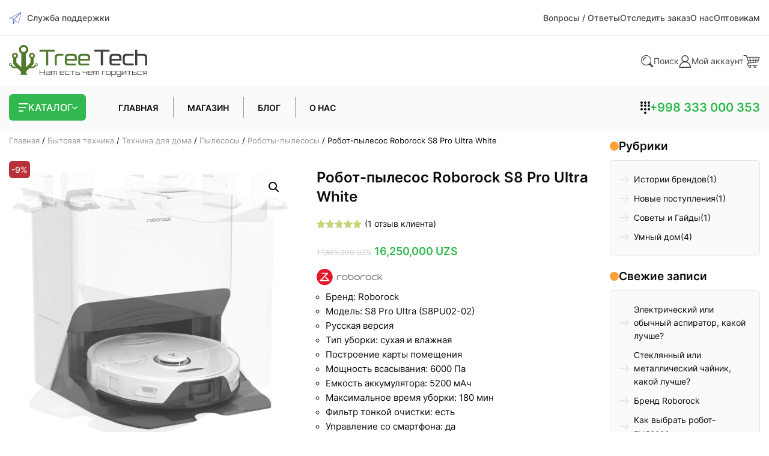

--- FILE ---
content_type: text/html; charset=UTF-8
request_url: https://treetech.uz/product/robot-pylesos-roborock-s8-pro-ultra-white/
body_size: 35152
content:

<!DOCTYPE html>
<html lang="ru-RU" prefix="og: https://ogp.me/ns#">

<head>
   <meta charset="UTF-8">
   <meta http-equiv="X-UA-Compatible" content="IE=edge">
   <meta name="viewport" content="width=device-width, initial-scale=1.0">
   	<style>img:is([sizes="auto" i], [sizes^="auto," i]) { contain-intrinsic-size: 3000px 1500px }</style>
	
<!-- SEO от Rank Math - https://rankmath.com/ -->
<title>Робот-пылесос Roborock S8 Pro Ultra White &ndash; TreeTech</title>
<meta name="description" content="Робот-пылесос Roborock S8 Pro Ultra White, русская версия, сухая и влажная уборка, 6000 Па, 5200 мАч, Wi-Fi 2.4GHz, гарантия 12 мес., доставка по Узбекистану."/>
<meta name="robots" content="follow, index, max-snippet:-1, max-video-preview:-1, max-image-preview:large"/>
<link rel="canonical" href="https://treetech.uz/product/robot-pylesos-roborock-s8-pro-ultra-white/" />
<meta property="og:locale" content="ru_RU" />
<meta property="og:type" content="product" />
<meta property="og:title" content="Робот-пылесос Roborock S8 Pro Ultra White &ndash; TreeTech" />
<meta property="og:description" content="Робот-пылесос Roborock S8 Pro Ultra White, русская версия, сухая и влажная уборка, 6000 Па, 5200 мАч, Wi-Fi 2.4GHz, гарантия 12 мес., доставка по Узбекистану." />
<meta property="og:url" content="https://treetech.uz/product/robot-pylesos-roborock-s8-pro-ultra-white/" />
<meta property="og:site_name" content="TreeTech" />
<meta property="og:updated_time" content="2025-11-03T11:58:57+05:00" />
<meta property="og:image" content="https://treetech.uz/wp-content/uploads/roborock-s8-pro-ultra-white-fb.jpg" />
<meta property="og:image:secure_url" content="https://treetech.uz/wp-content/uploads/roborock-s8-pro-ultra-white-fb.jpg" />
<meta property="og:image:width" content="1200" />
<meta property="og:image:height" content="630" />
<meta property="og:image:alt" content="Робот-пылесос Roborock S8 Pro Ultra White" />
<meta property="og:image:type" content="image/jpeg" />
<meta property="product:brand" content="Roborock" />
<meta property="product:price:amount" content="16250000" />
<meta property="product:price:currency" content="UZS" />
<meta property="product:availability" content="instock" />
<meta name="twitter:card" content="summary_large_image" />
<meta name="twitter:title" content="Робот-пылесос Roborock S8 Pro Ultra White &ndash; TreeTech" />
<meta name="twitter:description" content="Робот-пылесос Roborock S8 Pro Ultra White, русская версия, сухая и влажная уборка, 6000 Па, 5200 мАч, Wi-Fi 2.4GHz, гарантия 12 мес., доставка по Узбекистану." />
<meta name="twitter:image" content="https://treetech.uz/wp-content/uploads/roborock-s8-pro-ultra-white-fb.jpg" />
<meta name="twitter:label1" content="Цена" />
<meta name="twitter:data1" content="16,250,000&nbsp;UZS" />
<meta name="twitter:label2" content="Доступность" />
<meta name="twitter:data2" content="В наличии" />
<script type="application/ld+json" class="rank-math-schema">{"@context":"https://schema.org","@graph":[{"@type":"Place","@id":"https://treetech.uz/#place","geo":{"@type":"GeoCoordinates","latitude":"41.32005040474621","longitude":" 69.28130250245013"},"hasMap":"https://www.google.com/maps/search/?api=1&amp;query=41.32005040474621, 69.28130250245013","address":{"@type":"PostalAddress","streetAddress":"1, Kashgar (C-4)","addressLocality":"Yunusabad district","addressRegion":"Tashkent","postalCode":"100017","addressCountry":"Uzbekistan"}},{"@type":"Organization","@id":"https://treetech.uz/#organization","name":"TreeTech Store LTD","url":"https://treetech.uz/","sameAs":["https://www.facebook.com/TreeTechUz/"],"email":"sales@treetech.uz","address":{"@type":"PostalAddress","streetAddress":"1, Kashgar (C-4)","addressLocality":"Yunusabad district","addressRegion":"Tashkent","postalCode":"100017","addressCountry":"Uzbekistan"},"logo":{"@type":"ImageObject","@id":"https://treetech.uz/#logo","url":"https://treetech.uz/wp-content/uploads/tree-tech-logo-square-80.jpg","contentUrl":"https://treetech.uz/wp-content/uploads/tree-tech-logo-square-80.jpg","caption":"TreeTech","inLanguage":"ru-RU","width":"1000","height":"1000"},"contactPoint":[{"@type":"ContactPoint","telephone":"+998333000353","contactType":"customer support"},{"@type":"ContactPoint","telephone":"+998555000535","contactType":"customer support"}],"location":{"@id":"https://treetech.uz/#place"}},{"@type":"WebSite","@id":"https://treetech.uz/#website","url":"https://treetech.uz","name":"TreeTech","publisher":{"@id":"https://treetech.uz/#organization"},"inLanguage":"ru-RU"},{"@type":"ImageObject","@id":"https://treetech.uz/wp-content/uploads/roborock-s8-pro-ultra-white-07.webp","url":"https://treetech.uz/wp-content/uploads/roborock-s8-pro-ultra-white-07.webp","width":"1000","height":"1000","inLanguage":"ru-RU"},{"@type":"BreadcrumbList","@id":"https://treetech.uz/product/robot-pylesos-roborock-s8-pro-ultra-white/#breadcrumb","itemListElement":[{"@type":"ListItem","position":"1","item":{"@id":"https://treetech.uz","name":"\u0413\u043b\u0430\u0432\u043d\u0430\u044f"}},{"@type":"ListItem","position":"2","item":{"@id":"https://treetech.uz/product-category/bytovaya-tehnika/tehnika-dlya-doma/pylesosy/roboty-pylesosy/","name":"\u0420\u043e\u0431\u043e\u0442\u044b-\u043f\u044b\u043b\u0435\u0441\u043e\u0441\u044b"}},{"@type":"ListItem","position":"3","item":{"@id":"https://treetech.uz/product/robot-pylesos-roborock-s8-pro-ultra-white/","name":"\u0420\u043e\u0431\u043e\u0442-\u043f\u044b\u043b\u0435\u0441\u043e\u0441 Roborock S8 Pro Ultra White"}}]},{"@type":"ItemPage","@id":"https://treetech.uz/product/robot-pylesos-roborock-s8-pro-ultra-white/#webpage","url":"https://treetech.uz/product/robot-pylesos-roborock-s8-pro-ultra-white/","name":"\u0420\u043e\u0431\u043e\u0442-\u043f\u044b\u043b\u0435\u0441\u043e\u0441 Roborock S8 Pro Ultra White &ndash; TreeTech","datePublished":"2023-07-15T11:38:25+05:00","dateModified":"2025-11-03T11:58:57+05:00","isPartOf":{"@id":"https://treetech.uz/#website"},"primaryImageOfPage":{"@id":"https://treetech.uz/wp-content/uploads/roborock-s8-pro-ultra-white-07.webp"},"inLanguage":"ru-RU","breadcrumb":{"@id":"https://treetech.uz/product/robot-pylesos-roborock-s8-pro-ultra-white/#breadcrumb"}},{"@type":"Product","brand":{"@type":"Brand","name":"Roborock"},"name":"\u0420\u043e\u0431\u043e\u0442-\u043f\u044b\u043b\u0435\u0441\u043e\u0441 Roborock S8 Pro Ultra White &ndash; TreeTech","description":"\u0420\u043e\u0431\u043e\u0442-\u043f\u044b\u043b\u0435\u0441\u043e\u0441 Roborock S8 Pro Ultra White, \u0440\u0443\u0441\u0441\u043a\u0430\u044f \u0432\u0435\u0440\u0441\u0438\u044f, \u0441\u0443\u0445\u0430\u044f \u0438 \u0432\u043b\u0430\u0436\u043d\u0430\u044f \u0443\u0431\u043e\u0440\u043a\u0430, 6000 \u041f\u0430, 5200 \u043c\u0410\u0447, Wi-Fi 2.4GHz, \u0433\u0430\u0440\u0430\u043d\u0442\u0438\u044f 12 \u043c\u0435\u0441., \u0434\u043e\u0441\u0442\u0430\u0432\u043a\u0430 \u043f\u043e \u0423\u0437\u0431\u0435\u043a\u0438\u0441\u0442\u0430\u043d\u0443.","sku":"6970995787269","category":"\u0411\u044b\u0442\u043e\u0432\u0430\u044f \u0442\u0435\u0445\u043d\u0438\u043a\u0430 &gt; \u0422\u0435\u0445\u043d\u0438\u043a\u0430 \u0434\u043b\u044f \u0434\u043e\u043c\u0430 &gt; \u041f\u044b\u043b\u0435\u0441\u043e\u0441\u044b &gt; \u0420\u043e\u0431\u043e\u0442\u044b-\u043f\u044b\u043b\u0435\u0441\u043e\u0441\u044b","mainEntityOfPage":{"@id":"https://treetech.uz/product/robot-pylesos-roborock-s8-pro-ultra-white/#webpage"},"image":[{"@type":"ImageObject","url":"https://treetech.uz/wp-content/uploads/roborock-s8-pro-ultra-white-07.webp","height":"1000","width":"1000"},{"@type":"ImageObject","url":"https://treetech.uz/wp-content/uploads/roborock-s8-pro-ultra-white-01.webp","height":"1000","width":"1000"},{"@type":"ImageObject","url":"https://treetech.uz/wp-content/uploads/roborock-s8-pro-ultra-white-03.webp","height":"1000","width":"1000"},{"@type":"ImageObject","url":"https://treetech.uz/wp-content/uploads/roborock-s8-pro-ultra-white-04.webp","height":"1000","width":"1000"},{"@type":"ImageObject","url":"https://treetech.uz/wp-content/uploads/roborock-s8-pro-ultra-white-05.webp","height":"1000","width":"1000"},{"@type":"ImageObject","url":"https://treetech.uz/wp-content/uploads/roborock-s8-pro-ultra-white-06.webp","height":"1000","width":"1000"}],"aggregateRating":{"@type":"AggregateRating","ratingValue":"5.00","bestRating":"5","ratingCount":"1","reviewCount":"1"},"review":[{"@type":"Review","@id":"https://treetech.uz/product/robot-pylesos-roborock-s8-pro-ultra-white/#li-comment-669","description":"Juda ham zor","datePublished":"2024-02-07 20:17:40","reviewRating":{"@type":"Rating","ratingValue":"5","bestRating":"5","worstRating":"1"},"author":{"@type":"Person","name":"Kozim"}}],"offers":{"@type":"Offer","price":"16250000","priceCurrency":"UZS","priceValidUntil":"2026-12-31","availability":"https://schema.org/InStock","itemCondition":"NewCondition","url":"https://treetech.uz/product/robot-pylesos-roborock-s8-pro-ultra-white/","seller":{"@type":"Organization","@id":"https://treetech.uz/","name":"TreeTech","url":"https://treetech.uz","logo":"https://treetech.uz/wp-content/uploads/tree-tech-logo-square-80.jpg"}},"color":"\u0411\u0435\u043b\u044b\u0439","additionalProperty":[{"@type":"PropertyValue","name":"pa_brand","value":"Roborock"},{"@type":"PropertyValue","name":"pa_emkost","value":"5200 \u043c\u0410\u00b7\u0447"}],"@id":"https://treetech.uz/product/robot-pylesos-roborock-s8-pro-ultra-white/#richSnippet"}]}</script>
<!-- /Rank Math WordPress SEO плагин -->

<link rel="alternate" type="application/rss+xml" title="TreeTech &raquo; Лента комментариев к &laquo;Робот-пылесос Roborock S8 Pro Ultra White&raquo;" href="https://treetech.uz/product/robot-pylesos-roborock-s8-pro-ultra-white/feed/" />
<script>
window._wpemojiSettings = {"baseUrl":"https:\/\/s.w.org\/images\/core\/emoji\/16.0.1\/72x72\/","ext":".png","svgUrl":"https:\/\/s.w.org\/images\/core\/emoji\/16.0.1\/svg\/","svgExt":".svg","source":{"concatemoji":"https:\/\/treetech.uz\/wp-includes\/js\/wp-emoji-release.min.js?ver=c8d5b578dc332e2616c43dec07f23af2"}};
/*! This file is auto-generated */
!function(s,n){var o,i,e;function c(e){try{var t={supportTests:e,timestamp:(new Date).valueOf()};sessionStorage.setItem(o,JSON.stringify(t))}catch(e){}}function p(e,t,n){e.clearRect(0,0,e.canvas.width,e.canvas.height),e.fillText(t,0,0);var t=new Uint32Array(e.getImageData(0,0,e.canvas.width,e.canvas.height).data),a=(e.clearRect(0,0,e.canvas.width,e.canvas.height),e.fillText(n,0,0),new Uint32Array(e.getImageData(0,0,e.canvas.width,e.canvas.height).data));return t.every(function(e,t){return e===a[t]})}function u(e,t){e.clearRect(0,0,e.canvas.width,e.canvas.height),e.fillText(t,0,0);for(var n=e.getImageData(16,16,1,1),a=0;a<n.data.length;a++)if(0!==n.data[a])return!1;return!0}function f(e,t,n,a){switch(t){case"flag":return n(e,"\ud83c\udff3\ufe0f\u200d\u26a7\ufe0f","\ud83c\udff3\ufe0f\u200b\u26a7\ufe0f")?!1:!n(e,"\ud83c\udde8\ud83c\uddf6","\ud83c\udde8\u200b\ud83c\uddf6")&&!n(e,"\ud83c\udff4\udb40\udc67\udb40\udc62\udb40\udc65\udb40\udc6e\udb40\udc67\udb40\udc7f","\ud83c\udff4\u200b\udb40\udc67\u200b\udb40\udc62\u200b\udb40\udc65\u200b\udb40\udc6e\u200b\udb40\udc67\u200b\udb40\udc7f");case"emoji":return!a(e,"\ud83e\udedf")}return!1}function g(e,t,n,a){var r="undefined"!=typeof WorkerGlobalScope&&self instanceof WorkerGlobalScope?new OffscreenCanvas(300,150):s.createElement("canvas"),o=r.getContext("2d",{willReadFrequently:!0}),i=(o.textBaseline="top",o.font="600 32px Arial",{});return e.forEach(function(e){i[e]=t(o,e,n,a)}),i}function t(e){var t=s.createElement("script");t.src=e,t.defer=!0,s.head.appendChild(t)}"undefined"!=typeof Promise&&(o="wpEmojiSettingsSupports",i=["flag","emoji"],n.supports={everything:!0,everythingExceptFlag:!0},e=new Promise(function(e){s.addEventListener("DOMContentLoaded",e,{once:!0})}),new Promise(function(t){var n=function(){try{var e=JSON.parse(sessionStorage.getItem(o));if("object"==typeof e&&"number"==typeof e.timestamp&&(new Date).valueOf()<e.timestamp+604800&&"object"==typeof e.supportTests)return e.supportTests}catch(e){}return null}();if(!n){if("undefined"!=typeof Worker&&"undefined"!=typeof OffscreenCanvas&&"undefined"!=typeof URL&&URL.createObjectURL&&"undefined"!=typeof Blob)try{var e="postMessage("+g.toString()+"("+[JSON.stringify(i),f.toString(),p.toString(),u.toString()].join(",")+"));",a=new Blob([e],{type:"text/javascript"}),r=new Worker(URL.createObjectURL(a),{name:"wpTestEmojiSupports"});return void(r.onmessage=function(e){c(n=e.data),r.terminate(),t(n)})}catch(e){}c(n=g(i,f,p,u))}t(n)}).then(function(e){for(var t in e)n.supports[t]=e[t],n.supports.everything=n.supports.everything&&n.supports[t],"flag"!==t&&(n.supports.everythingExceptFlag=n.supports.everythingExceptFlag&&n.supports[t]);n.supports.everythingExceptFlag=n.supports.everythingExceptFlag&&!n.supports.flag,n.DOMReady=!1,n.readyCallback=function(){n.DOMReady=!0}}).then(function(){return e}).then(function(){var e;n.supports.everything||(n.readyCallback(),(e=n.source||{}).concatemoji?t(e.concatemoji):e.wpemoji&&e.twemoji&&(t(e.twemoji),t(e.wpemoji)))}))}((window,document),window._wpemojiSettings);
</script>
<style id='wp-emoji-styles-inline-css'>

	img.wp-smiley, img.emoji {
		display: inline !important;
		border: none !important;
		box-shadow: none !important;
		height: 1em !important;
		width: 1em !important;
		margin: 0 0.07em !important;
		vertical-align: -0.1em !important;
		background: none !important;
		padding: 0 !important;
	}
</style>
<style id='classic-theme-styles-inline-css'>
/*! This file is auto-generated */
.wp-block-button__link{color:#fff;background-color:#32373c;border-radius:9999px;box-shadow:none;text-decoration:none;padding:calc(.667em + 2px) calc(1.333em + 2px);font-size:1.125em}.wp-block-file__button{background:#32373c;color:#fff;text-decoration:none}
</style>
<style id='global-styles-inline-css'>
:root{--wp--preset--aspect-ratio--square: 1;--wp--preset--aspect-ratio--4-3: 4/3;--wp--preset--aspect-ratio--3-4: 3/4;--wp--preset--aspect-ratio--3-2: 3/2;--wp--preset--aspect-ratio--2-3: 2/3;--wp--preset--aspect-ratio--16-9: 16/9;--wp--preset--aspect-ratio--9-16: 9/16;--wp--preset--color--black: #000000;--wp--preset--color--cyan-bluish-gray: #abb8c3;--wp--preset--color--white: #ffffff;--wp--preset--color--pale-pink: #f78da7;--wp--preset--color--vivid-red: #cf2e2e;--wp--preset--color--luminous-vivid-orange: #ff6900;--wp--preset--color--luminous-vivid-amber: #fcb900;--wp--preset--color--light-green-cyan: #7bdcb5;--wp--preset--color--vivid-green-cyan: #00d084;--wp--preset--color--pale-cyan-blue: #8ed1fc;--wp--preset--color--vivid-cyan-blue: #0693e3;--wp--preset--color--vivid-purple: #9b51e0;--wp--preset--gradient--vivid-cyan-blue-to-vivid-purple: linear-gradient(135deg,rgba(6,147,227,1) 0%,rgb(155,81,224) 100%);--wp--preset--gradient--light-green-cyan-to-vivid-green-cyan: linear-gradient(135deg,rgb(122,220,180) 0%,rgb(0,208,130) 100%);--wp--preset--gradient--luminous-vivid-amber-to-luminous-vivid-orange: linear-gradient(135deg,rgba(252,185,0,1) 0%,rgba(255,105,0,1) 100%);--wp--preset--gradient--luminous-vivid-orange-to-vivid-red: linear-gradient(135deg,rgba(255,105,0,1) 0%,rgb(207,46,46) 100%);--wp--preset--gradient--very-light-gray-to-cyan-bluish-gray: linear-gradient(135deg,rgb(238,238,238) 0%,rgb(169,184,195) 100%);--wp--preset--gradient--cool-to-warm-spectrum: linear-gradient(135deg,rgb(74,234,220) 0%,rgb(151,120,209) 20%,rgb(207,42,186) 40%,rgb(238,44,130) 60%,rgb(251,105,98) 80%,rgb(254,248,76) 100%);--wp--preset--gradient--blush-light-purple: linear-gradient(135deg,rgb(255,206,236) 0%,rgb(152,150,240) 100%);--wp--preset--gradient--blush-bordeaux: linear-gradient(135deg,rgb(254,205,165) 0%,rgb(254,45,45) 50%,rgb(107,0,62) 100%);--wp--preset--gradient--luminous-dusk: linear-gradient(135deg,rgb(255,203,112) 0%,rgb(199,81,192) 50%,rgb(65,88,208) 100%);--wp--preset--gradient--pale-ocean: linear-gradient(135deg,rgb(255,245,203) 0%,rgb(182,227,212) 50%,rgb(51,167,181) 100%);--wp--preset--gradient--electric-grass: linear-gradient(135deg,rgb(202,248,128) 0%,rgb(113,206,126) 100%);--wp--preset--gradient--midnight: linear-gradient(135deg,rgb(2,3,129) 0%,rgb(40,116,252) 100%);--wp--preset--font-size--small: 13px;--wp--preset--font-size--medium: 20px;--wp--preset--font-size--large: 36px;--wp--preset--font-size--x-large: 42px;--wp--preset--spacing--20: 0.44rem;--wp--preset--spacing--30: 0.67rem;--wp--preset--spacing--40: 1rem;--wp--preset--spacing--50: 1.5rem;--wp--preset--spacing--60: 2.25rem;--wp--preset--spacing--70: 3.38rem;--wp--preset--spacing--80: 5.06rem;--wp--preset--shadow--natural: 6px 6px 9px rgba(0, 0, 0, 0.2);--wp--preset--shadow--deep: 12px 12px 50px rgba(0, 0, 0, 0.4);--wp--preset--shadow--sharp: 6px 6px 0px rgba(0, 0, 0, 0.2);--wp--preset--shadow--outlined: 6px 6px 0px -3px rgba(255, 255, 255, 1), 6px 6px rgba(0, 0, 0, 1);--wp--preset--shadow--crisp: 6px 6px 0px rgba(0, 0, 0, 1);}:where(.is-layout-flex){gap: 0.5em;}:where(.is-layout-grid){gap: 0.5em;}body .is-layout-flex{display: flex;}.is-layout-flex{flex-wrap: wrap;align-items: center;}.is-layout-flex > :is(*, div){margin: 0;}body .is-layout-grid{display: grid;}.is-layout-grid > :is(*, div){margin: 0;}:where(.wp-block-columns.is-layout-flex){gap: 2em;}:where(.wp-block-columns.is-layout-grid){gap: 2em;}:where(.wp-block-post-template.is-layout-flex){gap: 1.25em;}:where(.wp-block-post-template.is-layout-grid){gap: 1.25em;}.has-black-color{color: var(--wp--preset--color--black) !important;}.has-cyan-bluish-gray-color{color: var(--wp--preset--color--cyan-bluish-gray) !important;}.has-white-color{color: var(--wp--preset--color--white) !important;}.has-pale-pink-color{color: var(--wp--preset--color--pale-pink) !important;}.has-vivid-red-color{color: var(--wp--preset--color--vivid-red) !important;}.has-luminous-vivid-orange-color{color: var(--wp--preset--color--luminous-vivid-orange) !important;}.has-luminous-vivid-amber-color{color: var(--wp--preset--color--luminous-vivid-amber) !important;}.has-light-green-cyan-color{color: var(--wp--preset--color--light-green-cyan) !important;}.has-vivid-green-cyan-color{color: var(--wp--preset--color--vivid-green-cyan) !important;}.has-pale-cyan-blue-color{color: var(--wp--preset--color--pale-cyan-blue) !important;}.has-vivid-cyan-blue-color{color: var(--wp--preset--color--vivid-cyan-blue) !important;}.has-vivid-purple-color{color: var(--wp--preset--color--vivid-purple) !important;}.has-black-background-color{background-color: var(--wp--preset--color--black) !important;}.has-cyan-bluish-gray-background-color{background-color: var(--wp--preset--color--cyan-bluish-gray) !important;}.has-white-background-color{background-color: var(--wp--preset--color--white) !important;}.has-pale-pink-background-color{background-color: var(--wp--preset--color--pale-pink) !important;}.has-vivid-red-background-color{background-color: var(--wp--preset--color--vivid-red) !important;}.has-luminous-vivid-orange-background-color{background-color: var(--wp--preset--color--luminous-vivid-orange) !important;}.has-luminous-vivid-amber-background-color{background-color: var(--wp--preset--color--luminous-vivid-amber) !important;}.has-light-green-cyan-background-color{background-color: var(--wp--preset--color--light-green-cyan) !important;}.has-vivid-green-cyan-background-color{background-color: var(--wp--preset--color--vivid-green-cyan) !important;}.has-pale-cyan-blue-background-color{background-color: var(--wp--preset--color--pale-cyan-blue) !important;}.has-vivid-cyan-blue-background-color{background-color: var(--wp--preset--color--vivid-cyan-blue) !important;}.has-vivid-purple-background-color{background-color: var(--wp--preset--color--vivid-purple) !important;}.has-black-border-color{border-color: var(--wp--preset--color--black) !important;}.has-cyan-bluish-gray-border-color{border-color: var(--wp--preset--color--cyan-bluish-gray) !important;}.has-white-border-color{border-color: var(--wp--preset--color--white) !important;}.has-pale-pink-border-color{border-color: var(--wp--preset--color--pale-pink) !important;}.has-vivid-red-border-color{border-color: var(--wp--preset--color--vivid-red) !important;}.has-luminous-vivid-orange-border-color{border-color: var(--wp--preset--color--luminous-vivid-orange) !important;}.has-luminous-vivid-amber-border-color{border-color: var(--wp--preset--color--luminous-vivid-amber) !important;}.has-light-green-cyan-border-color{border-color: var(--wp--preset--color--light-green-cyan) !important;}.has-vivid-green-cyan-border-color{border-color: var(--wp--preset--color--vivid-green-cyan) !important;}.has-pale-cyan-blue-border-color{border-color: var(--wp--preset--color--pale-cyan-blue) !important;}.has-vivid-cyan-blue-border-color{border-color: var(--wp--preset--color--vivid-cyan-blue) !important;}.has-vivid-purple-border-color{border-color: var(--wp--preset--color--vivid-purple) !important;}.has-vivid-cyan-blue-to-vivid-purple-gradient-background{background: var(--wp--preset--gradient--vivid-cyan-blue-to-vivid-purple) !important;}.has-light-green-cyan-to-vivid-green-cyan-gradient-background{background: var(--wp--preset--gradient--light-green-cyan-to-vivid-green-cyan) !important;}.has-luminous-vivid-amber-to-luminous-vivid-orange-gradient-background{background: var(--wp--preset--gradient--luminous-vivid-amber-to-luminous-vivid-orange) !important;}.has-luminous-vivid-orange-to-vivid-red-gradient-background{background: var(--wp--preset--gradient--luminous-vivid-orange-to-vivid-red) !important;}.has-very-light-gray-to-cyan-bluish-gray-gradient-background{background: var(--wp--preset--gradient--very-light-gray-to-cyan-bluish-gray) !important;}.has-cool-to-warm-spectrum-gradient-background{background: var(--wp--preset--gradient--cool-to-warm-spectrum) !important;}.has-blush-light-purple-gradient-background{background: var(--wp--preset--gradient--blush-light-purple) !important;}.has-blush-bordeaux-gradient-background{background: var(--wp--preset--gradient--blush-bordeaux) !important;}.has-luminous-dusk-gradient-background{background: var(--wp--preset--gradient--luminous-dusk) !important;}.has-pale-ocean-gradient-background{background: var(--wp--preset--gradient--pale-ocean) !important;}.has-electric-grass-gradient-background{background: var(--wp--preset--gradient--electric-grass) !important;}.has-midnight-gradient-background{background: var(--wp--preset--gradient--midnight) !important;}.has-small-font-size{font-size: var(--wp--preset--font-size--small) !important;}.has-medium-font-size{font-size: var(--wp--preset--font-size--medium) !important;}.has-large-font-size{font-size: var(--wp--preset--font-size--large) !important;}.has-x-large-font-size{font-size: var(--wp--preset--font-size--x-large) !important;}
:where(.wp-block-post-template.is-layout-flex){gap: 1.25em;}:where(.wp-block-post-template.is-layout-grid){gap: 1.25em;}
:where(.wp-block-columns.is-layout-flex){gap: 2em;}:where(.wp-block-columns.is-layout-grid){gap: 2em;}
:root :where(.wp-block-pullquote){font-size: 1.5em;line-height: 1.6;}
</style>
<link rel='stylesheet' id='photoswipe-css' href='https://treetech.uz/wp-content/plugins/woocommerce/assets/css/photoswipe/photoswipe.min.css?ver=9.9.5' media='all' />
<link rel='stylesheet' id='photoswipe-default-skin-css' href='https://treetech.uz/wp-content/plugins/woocommerce/assets/css/photoswipe/default-skin/default-skin.min.css?ver=9.9.5' media='all' />
<link rel='stylesheet' id='woocommerce-layout-css' href='https://treetech.uz/wp-content/plugins/woocommerce/assets/css/woocommerce-layout.css?ver=9.9.5' media='all' />
<link rel='stylesheet' id='woocommerce-smallscreen-css' href='https://treetech.uz/wp-content/plugins/woocommerce/assets/css/woocommerce-smallscreen.css?ver=9.9.5' media='only screen and (max-width: 768px)' />
<link rel='stylesheet' id='woocommerce-general-css' href='https://treetech.uz/wp-content/plugins/woocommerce/assets/css/woocommerce.css?ver=9.9.5' media='all' />
<style id='woocommerce-inline-inline-css'>
.woocommerce form .form-row .required { visibility: visible; }
</style>
<link rel='stylesheet' id='brands-styles-css' href='https://treetech.uz/wp-content/plugins/woocommerce/assets/css/brands.css?ver=9.9.5' media='all' />
<link rel='stylesheet' id='market_primary_styles-css' href='https://treetech.uz/wp-content/themes/treetech/dist/css/style.min.css?ver=1710584365' media='all' />
<style id='akismet-widget-style-inline-css'>

			.a-stats {
				--akismet-color-mid-green: #357b49;
				--akismet-color-white: #fff;
				--akismet-color-light-grey: #f6f7f7;

				max-width: 350px;
				width: auto;
			}

			.a-stats * {
				all: unset;
				box-sizing: border-box;
			}

			.a-stats strong {
				font-weight: 600;
			}

			.a-stats a.a-stats__link,
			.a-stats a.a-stats__link:visited,
			.a-stats a.a-stats__link:active {
				background: var(--akismet-color-mid-green);
				border: none;
				box-shadow: none;
				border-radius: 8px;
				color: var(--akismet-color-white);
				cursor: pointer;
				display: block;
				font-family: -apple-system, BlinkMacSystemFont, 'Segoe UI', 'Roboto', 'Oxygen-Sans', 'Ubuntu', 'Cantarell', 'Helvetica Neue', sans-serif;
				font-weight: 500;
				padding: 12px;
				text-align: center;
				text-decoration: none;
				transition: all 0.2s ease;
			}

			/* Extra specificity to deal with TwentyTwentyOne focus style */
			.widget .a-stats a.a-stats__link:focus {
				background: var(--akismet-color-mid-green);
				color: var(--akismet-color-white);
				text-decoration: none;
			}

			.a-stats a.a-stats__link:hover {
				filter: brightness(110%);
				box-shadow: 0 4px 12px rgba(0, 0, 0, 0.06), 0 0 2px rgba(0, 0, 0, 0.16);
			}

			.a-stats .count {
				color: var(--akismet-color-white);
				display: block;
				font-size: 1.5em;
				line-height: 1.4;
				padding: 0 13px;
				white-space: nowrap;
			}
		
</style>
<script src="https://treetech.uz/wp-includes/js/jquery/jquery.min.js?ver=3.7.1" id="jquery-core-js"></script>
<script src="https://treetech.uz/wp-includes/js/jquery/jquery-migrate.min.js?ver=3.4.1" id="jquery-migrate-js"></script>
<script src="https://treetech.uz/wp-content/plugins/woocommerce/assets/js/jquery-blockui/jquery.blockUI.min.js?ver=2.7.0-wc.9.9.5" id="jquery-blockui-js" defer data-wp-strategy="defer"></script>
<script id="wc-add-to-cart-js-extra">
var wc_add_to_cart_params = {"ajax_url":"\/wp-admin\/admin-ajax.php","wc_ajax_url":"\/?wc-ajax=%%endpoint%%","i18n_view_cart":"\u041f\u0440\u043e\u0441\u043c\u043e\u0442\u0440 \u043a\u043e\u0440\u0437\u0438\u043d\u044b","cart_url":"https:\/\/treetech.uz\/cart\/","is_cart":"","cart_redirect_after_add":"no"};
</script>
<script src="https://treetech.uz/wp-content/plugins/woocommerce/assets/js/frontend/add-to-cart.min.js?ver=9.9.5" id="wc-add-to-cart-js" defer data-wp-strategy="defer"></script>
<script src="https://treetech.uz/wp-content/plugins/woocommerce/assets/js/zoom/jquery.zoom.min.js?ver=1.7.21-wc.9.9.5" id="zoom-js" defer data-wp-strategy="defer"></script>
<script src="https://treetech.uz/wp-content/plugins/woocommerce/assets/js/flexslider/jquery.flexslider.min.js?ver=2.7.2-wc.9.9.5" id="flexslider-js" defer data-wp-strategy="defer"></script>
<script src="https://treetech.uz/wp-content/plugins/woocommerce/assets/js/photoswipe/photoswipe.min.js?ver=4.1.1-wc.9.9.5" id="photoswipe-js" defer data-wp-strategy="defer"></script>
<script src="https://treetech.uz/wp-content/plugins/woocommerce/assets/js/photoswipe/photoswipe-ui-default.min.js?ver=4.1.1-wc.9.9.5" id="photoswipe-ui-default-js" defer data-wp-strategy="defer"></script>
<script id="wc-single-product-js-extra">
var wc_single_product_params = {"i18n_required_rating_text":"\u041f\u043e\u0436\u0430\u043b\u0443\u0439\u0441\u0442\u0430, \u043f\u043e\u0441\u0442\u0430\u0432\u044c\u0442\u0435 \u043e\u0446\u0435\u043d\u043a\u0443","i18n_rating_options":["1 \u0438\u0437 5 \u0437\u0432\u0451\u0437\u0434","2 \u0438\u0437 5 \u0437\u0432\u0451\u0437\u0434","3 \u0438\u0437 5 \u0437\u0432\u0451\u0437\u0434","4 \u0438\u0437 5 \u0437\u0432\u0451\u0437\u0434","5 \u0438\u0437 5 \u0437\u0432\u0451\u0437\u0434"],"i18n_product_gallery_trigger_text":"\u041f\u0440\u043e\u0441\u043c\u043e\u0442\u0440 \u0433\u0430\u043b\u0435\u0440\u0435\u0438 \u0438\u0437\u043e\u0431\u0440\u0430\u0436\u0435\u043d\u0438\u0439 \u0432 \u043f\u043e\u043b\u043d\u043e\u044d\u043a\u0440\u0430\u043d\u043d\u043e\u043c \u0440\u0435\u0436\u0438\u043c\u0435","review_rating_required":"yes","flexslider":{"rtl":false,"animation":"fade","smoothHeight":true,"directionNav":false,"controlNav":"thumbnails","slideshow":"true","animationSpeed":500,"animationLoop":"true","allowOneSlide":false,"slideshowSpeed":3000},"zoom_enabled":"1","zoom_options":[],"photoswipe_enabled":"1","photoswipe_options":{"shareEl":false,"closeOnScroll":false,"history":false,"hideAnimationDuration":0,"showAnimationDuration":0},"flexslider_enabled":"1"};
</script>
<script src="https://treetech.uz/wp-content/plugins/woocommerce/assets/js/frontend/single-product.min.js?ver=9.9.5" id="wc-single-product-js" defer data-wp-strategy="defer"></script>
<script src="https://treetech.uz/wp-content/plugins/woocommerce/assets/js/js-cookie/js.cookie.min.js?ver=2.1.4-wc.9.9.5" id="js-cookie-js" defer data-wp-strategy="defer"></script>
<script id="woocommerce-js-extra">
var woocommerce_params = {"ajax_url":"\/wp-admin\/admin-ajax.php","wc_ajax_url":"\/?wc-ajax=%%endpoint%%","i18n_password_show":"\u041f\u043e\u043a\u0430\u0437\u0430\u0442\u044c \u043f\u0430\u0440\u043e\u043b\u044c","i18n_password_hide":"\u0421\u043a\u0440\u044b\u0442\u044c \u043f\u0430\u0440\u043e\u043b\u044c"};
</script>
<script src="https://treetech.uz/wp-content/plugins/woocommerce/assets/js/frontend/woocommerce.min.js?ver=9.9.5" id="woocommerce-js" defer data-wp-strategy="defer"></script>
<link rel="https://api.w.org/" href="https://treetech.uz/wp-json/" /><link rel="alternate" title="JSON" type="application/json" href="https://treetech.uz/wp-json/wp/v2/product/3148" /><link rel="EditURI" type="application/rsd+xml" title="RSD" href="https://treetech.uz/xmlrpc.php?rsd" />

<link rel='shortlink' href='https://treetech.uz/?p=3148' />
<link rel="alternate" title="oEmbed (JSON)" type="application/json+oembed" href="https://treetech.uz/wp-json/oembed/1.0/embed?url=https%3A%2F%2Ftreetech.uz%2Fproduct%2Frobot-pylesos-roborock-s8-pro-ultra-white%2F" />
<link rel="alternate" title="oEmbed (XML)" type="text/xml+oembed" href="https://treetech.uz/wp-json/oembed/1.0/embed?url=https%3A%2F%2Ftreetech.uz%2Fproduct%2Frobot-pylesos-roborock-s8-pro-ultra-white%2F&#038;format=xml" />
	<noscript><style>.woocommerce-product-gallery{ opacity: 1 !important; }</style></noscript>
	   <!-- Google Tag Manager -->
   <script>
      window.dataLayer = window.dataLayer || [];
   </script>
   <script>
      (function(w, d, s, l, i) {
         w[l] = w[l] || [];
         w[l].push({
            'gtm.start': new Date().getTime(),
            event: 'gtm.js'
         });
         var f = d.getElementsByTagName(s)[0],
            j = d.createElement(s),
            dl = l != 'dataLayer' ? '&l=' + l : '';
         j.async = true;
         j.src =
            'https://www.googletagmanager.com/gtm.js?id=' + i + dl;
         f.parentNode.insertBefore(j, f);
      })(window, document, 'script', 'dataLayer', 'GTM-KNGVS876');
   </script>
   <!-- End Google Tag Manager -->
   <link rel="icon" href="https://treetech.uz/wp-content/uploads/cropped-treetech-icon-32x32.png" sizes="32x32" />
<link rel="icon" href="https://treetech.uz/wp-content/uploads/cropped-treetech-icon-192x192.png" sizes="192x192" />
<link rel="apple-touch-icon" href="https://treetech.uz/wp-content/uploads/cropped-treetech-icon-180x180.png" />
<meta name="msapplication-TileImage" content="https://treetech.uz/wp-content/uploads/cropped-treetech-icon-270x270.png" />
</head>

<body class="wp-singular product-template-default single single-product postid-3148 wp-theme-treetech theme-treetech woocommerce woocommerce-page woocommerce-no-js">
   <!-- Google Tag Manager (noscript) -->
   <noscript><iframe src="https://www.googletagmanager.com/ns.html?id=GTM-KNGVS876"
   height="0" width="0" style="display:none;visibility:hidden"></iframe></noscript>
   <!-- End Google Tag Manager (noscript) -->   <div class="wrapper">
      <header class="header">
         <div class="header__top top-header">
            <div class="top-header__container">
               <div class="top-header__logo-main main-logo">
                  <a href="https://treetech.uz/" aria-label="TreeTech logo" class="main-logo__link"><img class="main-logo__img" src="https://treetech.uz/wp-content/themes/treetech/img/treetech-logo-small.svg" width="300" height="69" alt="TreeTech logo"></a>
               </div>
               <a href="https://t.me/treetechsupport" aria-label="TreeTech support" class="top-header__telegram _icon-plane" target="_blank"><span>Служба поддержки</span></a>
               <!-- <div class="top-header__button">
				<a href="#" class="button button_highlighted">Оптовикам</a>
			</div> -->
               <!-- Mobile menu buttons -->
               <div class="top-header__actions actions-header">
                  <a href="#" aria-label="search" class="actions-header__search _icon-search" data-open-overlay></a>
                  <!-- <a href="#" aria-label="cart" class="actions-header__cart _icon-cart"><span>0</span></a> -->
                        <a class="actions-header__link actions-header__cart _icon-cart" href="https://treetech.uz/cart/" title="Просмотр корзины">
               </a>
                  </div>
               <div class="top-header__overlay-search search-overlay">
                  <div data-search-overlay class="search-overlay__body">
                     <div class="search-overlay__wrapper">
                        <!-- <button type="button" data-close-overlay class="search-overlay__back-button _icon-arrow-right"></button>
                        <form action="#" class="search-overlay__form">
                           <input type="text" data-search-overlay-input autocomplete="off" name="form[]" data-error="Ошибка" placeholder="Поиск..." class="search-overlay__form-input">
                           <button type="submit" class="search-overlay__button _icon-search"></button>
                        </form> -->

                        <button type="button" aria-label="close search overlay" data-close-overlay class="search-overlay__back-button _icon-arrow-right"></button>
                        
<form class="search-overlay__form" role="search" method="get" action="https://treetech.uz">
   <label class="screen-reader-text" for="s"></label>
   <input type="search" data-search-overlay-input autocomplete="off" class="search-overlay__form-input" value="" name="s" id="s" placeholder="Поиск..." />
   <button type="submit" class="search-overlay__button _icon-search"></button>
   <input type="hidden" name="post_type" value="product" />
</form>                     </div>
                     <div class="search-overlay__container" data-search-results></div>
                  </div>
               </div>
               <div class="top-header__menu menu">
                  <nav class="menu__body">
                     <ul class="menu__list">
                        <li class="menu__item"><a href="https://treetech.uz/faq/" aria-label="faq" class="menu__link"><span>Вопросы / Ответы</span></a></li>
                        <li class="menu__item"><a href="https://treetech.uz/otslezhivanie-zakaza/" aria-label="order tracking" class="menu__link"><span>Отследить заказ</span></a></li>
                        <li class="menu__item"><a href="https://treetech.uz/about-us/" aria-label="about us" class="menu__link"><span>О нас</span></a></li>
                        <li class="menu__item"><a href="https://t.me/ttwholesale" aria-label="for wholesalers" class="menu__link"><span>Оптовикам</span></a></li>
                     </ul>
                     <!-- mobile navigation start -->
                     <div class="accordion menu-accordion">
                        <div class="block block_1" data-spollers data-one-spoller>
                           <div class="block__item">
                              <button class="block__title" type="button" data-spoller tabindex="-1">Аксессуары для телефонов</button>
                              <ul class="menu-accordion__list">
                                 <li class="menu-accordion__item"><a href="https://treetech.uz/product-category/aksessuary-dlya-telefonov/vneshnie-akkumulyatory/" class="menu-accordion__link">Внешние аккумуляторы</a></li>
                                 <li class="menu-accordion__item"><a href="https://treetech.uz/product-category/aksessuary-dlya-telefonov/kabeli-perehodniki-razemy/" class="menu-accordion__link">Кабели, переходники, разъемы</a></li>
                                 <li class="menu-accordion__item"><a href="https://treetech.uz/product-category/aksessuary-dlya-telefonov/zaryadnye-ustrojstva/" class="menu-accordion__link">Зарядные устройства</a></li>
                                 <li class="menu-accordion__item"><a href="/product-category/audiotehnika/naushniki/" class="menu-accordion__link">Наушники</a></li>
                                 <li class="menu-accordion__item"><a href="/product-category/audiotehnika/bluetooth-garnitury/" class="menu-accordion__link">Bluetooth-гарнитуры</a></li>
                                 <li class="menu-accordion__item"><a href="/product-category/aksessuary-dlya-telefonov/derzhateli/" class="menu-accordion__link">Держатели</a></li>
                              </ul>
                           </div>
                           <div class="block__item">
                              <button class="block__title" type="button" data-spoller tabindex="-1">Аудиовидеотехника</button>
                              <ul class="menu-accordion__list">
                                 <li class="menu-accordion__item"><a href="/product-category/audiotehnika/naushniki/" class="menu-accordion__link">Наушники</a></li>
                                 <li class="menu-accordion__item"><a href="/product-category/audiotehnika/umnye-kolonki/" class="menu-accordion__link">Умные колонки</a></li>
                                 <li class="menu-accordion__item"><a href="/product-category/audiotehnika/portativnaya-akustika/" class="menu-accordion__link">Портативная акустика</a></li>
                                 <li class="menu-accordion__item"><a href="/product-category/videotehnika/mediapleery/" class="menu-accordion__link">Медиаплееры</a></li>
                                 <li class="menu-accordion__item"><a href="https://treetech.uz/product-category/videotehnika/prezentery/" class="menu-accordion__link">Презентеры</a></li>
                                 <li class="menu-accordion__item"><a href="/product-category/audiotehnika/mikrofony/" class="menu-accordion__link">Микрофоны</a></li>
                              </ul>
                           </div>
                           <div class="block__item">
                              <button class="block__title" type="button" data-spoller tabindex="-1">Бытовая техника</button>
                              <ul class="menu-accordion__list">
                                 <li class="menu-accordion__item"><a href="/product-category/bytovaya-tehnika/klimaticheskaya-tehnika/ochistiteli-i-uvlazhniteli-vozduha/" class="menu-accordion__link">Очистители и увлажнители воздуха</a></li>
                                 <li class="menu-accordion__item"><a href="/product-category/bytovaya-tehnika/klimaticheskaya-tehnika/obogrevateli-i-teploventilyatory/" class="menu-accordion__link">Обогреватели и тепловентиляторы</a></li>
                                 <li class="menu-accordion__item"><a href="/product-category/bytovaya-tehnika/kuhonnaya-tehnika/elektrochajniki/" class="menu-accordion__link">Электрочайники</a></li>
                                 <li class="menu-accordion__item"><a href="/product-category/bytovaya-tehnika/tehnika-dlya-doma/otvertki/" class="menu-accordion__link">Отвертки</a></li>
                                 <li class="menu-accordion__item"><a href="/product-category/bytovaya-tehnika/tehnika-dlya-doma/vesy/" class="menu-accordion__link">Весы</a></li>
                                 <li class="menu-accordion__item"><a href="/product-category/bytovaya-tehnika/tehnika-dlya-doma/nastolnye-lampy-i-svetilniki/" class="menu-accordion__link">Лампы и светильники</a></li>
                                 <li class="menu-accordion__item"><a href="/product-category/bytovaya-tehnika/tehnika-dlya-doma/pylesosy/" class="menu-accordion__link">Пылесосы</a></li>
                                 <li class="menu-accordion__item"><a href="/product-category/bytovaya-tehnika/tehnika-dlya-doma/pylesosy/roboty-pylesosy/" class="menu-accordion__link">Роботы-пылесосы</a></li>
                                 <li class="menu-accordion__item"><a href="/product-tag/elektroshvabra/" class="menu-accordion__link">Электрошвабры</a></li>
                                 <li class="menu-accordion__item"><a href="/product-category/bytovaya-tehnika/tehnika-dlya-doma/rozetki-vyklyuchateli/" class="menu-accordion__link">Розетки, выключатели</a></li>
                                 <!-- <li class="menu-accordion__item"><a href="/product-category/bytovaya-tehnika/tehnika-dlya-doma/elektricheskie-zubnye-shhetki/" class="menu-accordion__link">Электрические зубные щетки</a></li> -->
                                 <li class="menu-accordion__item"><a href="/product-category/bytovaya-tehnika/tehnika-dlya-doma/dispensery-dozatory/" class="menu-accordion__link">Диспенсеры, дозаторы</a></li>
                                 <li class="menu-accordion__item"><a href="/product-category/bytovaya-tehnika/tehnika-dlya-doma/nazalnye-aspiratory/" class="menu-accordion__link">Назальные аспираторы</a></li>
                              </ul>
                           </div>
                           <div class="block__item">
                              <button class="block__title" type="button" data-spoller tabindex="-1">Умный дом</button>
                              <ul class="menu-accordion__list">
                                 <li class="menu-accordion__item"><a href="/product-category/audiotehnika/umnye-kolonki/" class="menu-accordion__link">Умные колонки</a></li>
                                 <li class="menu-accordion__item"><a href="/product-category/bytovaya-tehnika/tehnika-dlya-doma/nastolnye-lampy-i-svetilniki/" class="menu-accordion__link">Лампы и Светильники</a></li>
                                 <li class="menu-accordion__item"><a href="/product-category/bytovaya-tehnika/tehnika-dlya-doma/pylesosy/roboty-pylesosy/" class="menu-accordion__link">Роботы-пылесосы</a></li>
                                 <li class="menu-accordion__item"><a href="/product-tag/elektroshvabra/" class="menu-accordion__link">Электрошвабры</a></li>
                                 <li class="menu-accordion__item"><a href="/product-category/videotehnika/mediapleery/" class="menu-accordion__link">Медиаплееры</a></li>
                                 <li class="menu-accordion__item"><a href="/product-tag/umnaya-rozetka/" class="menu-accordion__link">Умные розетки</a></li>
                              </ul>
                           </div>
                           <div class="block__item">
                              <button class="block__title" type="button" data-spoller tabindex="-1">Гаджеты</button>
                              <ul class="menu-accordion__list">
                                 <li class="menu-accordion__item"><a href="/product-tag/umnye-chasy/" class="menu-accordion__link">Смарт-часы</a></li>
                                 <li class="menu-accordion__item"><a href="/product-tag/umnyj-braslet/" class="menu-accordion__link">Смарт-браслеты</a></li>
                              </ul>
                           </div>
                           <div class="block__item">
                              <button class="block__title" type="button" data-spoller tabindex="-1">Активный отдых</button>
                              <ul class="menu-accordion__list">
                                 <li class="menu-accordion__item"><a href="/product-category/aktivnyj-otdyh/elektrosamokaty/" class="menu-accordion__link">Электросамокаты</a></li>
                                 <li class="menu-accordion__item"><a href="/product-tag/umnye-chasy/" class="menu-accordion__link">Смарт-часы</a></li>
                                 <li class="menu-accordion__item"><a href="/product-tag/umnyj-braslet/" class="menu-accordion__link">Смарт-браслеты</a></li>
                              </ul>
                           </div>
                           <div class="block__item">
                              <button class="block__title" type="button" data-spoller tabindex="-1">Портативная техника</button>
                              <ul class="menu-accordion__list">
                                 <li class="menu-accordion__item"><a href="/product-category/videotehnika/ochki-virtualnoj-realnosti/" class="menu-accordion__link">Очки виртуальной реальности</a></li>
                                 <li class="menu-accordion__item"><a href="/product-category/audiotehnika/portativnaya-akustika/" class="menu-accordion__link">Портативная акустика</a></li>
                              </ul>
                           </div>
                           <!-- <div class="block__item">
                              <button class="block__title" type="button" data-spoller tabindex="-1">Часы</button>
                              <ul class="menu-accordion__list">
                                 <li class="menu-accordion__item"><a href="" class="menu-accordion__link">Наручные часы</a></li>
                                 <li class="menu-accordion__item"><a href="" class="menu-accordion__link">Часы настольные</a></li>
                                 <li class="menu-accordion__item"><a href="" class="menu-accordion__link">Часы настенные</a></li>
                              </ul>
                           </div> -->
                           <div class="block__item">
                              <button class="block__title" type="button" data-spoller tabindex="-1">Компьютерная техника</button>
                              <ul class="menu-accordion__list">
                                 <li class="menu-accordion__item"><a href="/product-category/kompyuternaya-tehnika/aksessuary-dlya-kompyuternoj-tehniki/usb-haby/" class="menu-accordion__link">USB хабы</a></li>
                                 <li class="menu-accordion__item"><a href="https://treetech.uz/product-category/kompyuternaya-tehnika/periferiya/graficheskie-planshety/" class="menu-accordion__link">Графические планшеты</a></li>
                                 <!-- <li class="menu-accordion__item"><a href="/product-category/kompyuternaya-tehnika/nakopiteli-dannyh/vneshnie-zhestkie-diski-i-ssd/" class="menu-accordion__link">Внешение жесткие диски и SSD</a></li> -->
                                 <li class="menu-accordion__item"><a href="/product-category/kompyuternaya-tehnika/nakopiteli-dannyh/karty-pamyati/" class="menu-accordion__link">Карты памяти</a></li>
                                 <li class="menu-accordion__item"><a href="/product-category/kompyuternaya-tehnika/nakopiteli-dannyh/flesh-pamyat-usb/" class="menu-accordion__link">Флеш-память USB</a></li>
                                 <li class="menu-accordion__item"><a href="/product-category/audiotehnika/naushniki/" class="menu-accordion__link">Наушники</a></li>
                                 <li class="menu-accordion__item"><a href="/product-category/kompyuternaya-tehnika/periferiya/komplekty-klaviatur-i-myshej/" class="menu-accordion__link">Комплекты клавиатур и мышей</a></li>
                                 <!-- <li class="menu-accordion__item"><a href="/product-category/kompyuternaya-tehnika/periferiya/klaviatury/" class="menu-accordion__link">Клавиатуры</a></li>
                                 <li class="menu-accordion__item"><a href="/product-category/kompyuternaya-tehnika/periferiya/myshi/" class="menu-accordion__link">Мыши</a></li>
                                 <li class="menu-accordion__item"><a href="/product-category/kompyuternaya-tehnika/periferiya/monitory/" class="menu-accordion__link">Мониторы</a></li> -->
                                 <li class="menu-accordion__item"><a href="/product-category/kompyuternaya-tehnika/setevoe-oborudovanie/" class="menu-accordion__link">Модемы, роутеры, адаптеры</a></li>
                              </ul>
                           </div>
                        </div>
                     </div>
                     <!-- mobile navigation end -->
                  </nav>
               </div>
               <button type="button" aria-label="mobile menu open close" class="menu__icon icon-menu"><span></span></button>
            </div>
         </div>
         <div class="header__body body-header">
            <div class="body-header__container">
               <div class="body-header__logo main-logo">
                  <a href="https://treetech.uz/" aria-label="TreeTech logo" class="main-logo__link"><img class="main-logo__img" src="https://treetech.uz/wp-content/themes/treetech/img/treetech-logo-small.svg" width="300" height="69" alt="TreeTech logo"></a>
               </div>
               <div class="body-header__search">
                                 </div>
               <div class="body-header__actions actions-header">
                  <a href="" title="Поиск" aria-label="search" class="actions-header__search _icon-search" data-open-overlay><span>Поиск</span></a>
                  <a href="https://treetech.uz/my-account/" title="Аккаунт" aria-label="my account" class="actions-header__link actions-header__account _icon-user"><span>Мой аккаунт</span></a>
                  <!-- <a href="#" class="actions-header__link actions-header__favourite _icon-favourite"></a> -->
                  <!-- <a href="#" class="actions-header__link actions-header__cart _icon-cart"><span class="actions-header__cart-count">0</span></a> -->
                        <a class="actions-header__link actions-header__cart _icon-cart" href="https://treetech.uz/cart/" title="Просмотр корзины">
               </a>
                  </div>
            </div>
         </div>
         <div class="header__bottom bottom-header">
            <div class="bottom-header__container">
               <div class="bottom-header__catalogue catalogue">
                  <nav class="catalogue__menu menu-catalogue">
                     <div class="menu-catalogue__header">
                        <div class="menu-catalogue__title title-catalogue">
                           <div class="title-catalogue__icon">
                              <span class="title-catalogue__icon_1"></span>
                              <span class="title-catalogue__icon_2"></span>
                              <span class="title-catalogue__icon_3"></span>
                           </div>
                           <div class="title-catalogue__label _icon-chevron">Каталог</div>
                        </div>
                     </div>
                     <div class="menu-catalogue__content">
                        <ul class="menu-catalogue__sub-menu sub-menu-catalogue">
                           <li class="sub-menu-catalogue__item"><a href="" class="sub-menu-catalogue__link"><span class="_icon-shop sub-menu-catalogue__icon">Аксессуары</span></a>
                              <span class="sub-menu-catalogue__button _icon-chevron"></span>
                              <div class="sub-menu-catalogue__subcategory-menu menu-subcategories">
                                 <div class="menu-subcategories__wrapper">
                                    <div class="menu-subcategories__body">
                                       <div class="menu-subcategories__row">
                                          <div class="menu-subcategory">
                                             <ul class="menu-subcategory__list">
                                                <li class="menu-subcategory__item menu-subcategory__item_header">
                                                   Аксессуары для телефонов</li>
                                                <li class="menu-subcategory__item"><a href="https://treetech.uz/product-category/aksessuary-dlya-telefonov/vneshnie-akkumulyatory/" class="menu-subcategory__link"><span>Внешние аккумуляторы</span></a></li>
                                                <li class="menu-subcategory__item"><a href="https://treetech.uz/product-category/aksessuary-dlya-telefonov/kabeli-perehodniki-razemy/" class="menu-subcategory__link"><span>Кабели, переходники, разъемы</span></a></li>
                                                <li class="menu-subcategory__item"><a href="https://treetech.uz/product-category/aksessuary-dlya-telefonov/zaryadnye-ustrojstva/" class="menu-subcategory__link"><span>Зарядные устройства</span></a></li>
                                                <li class="menu-subcategory__item"><a href="/product-category/audiotehnika/naushniki/" class="menu-subcategory__link"><span>Наушники</span></a></li>
                                                <li class="menu-subcategory__item"><a href="/product-category/audiotehnika/bluetooth-garnitury/" class="menu-subcategory__link"><span>Bluetooth-гарнитуры</span></a></li>
                                                <li class="menu-subcategory__item"><a href="/product-category/aksessuary-dlya-telefonov/derzhateli/" class="menu-subcategory__link"><span>Держатели</span></a></li>
                                             </ul>
                                          </div>
                                       </div>
                                    </div>
                                    <div class="menu-subcategories__banner banner-menu-subcategories bg-secondary">
                                       <div class="banner-menu-subcategories__body banner-menu-subcategories__body_05">
                                          <div class="banner-menu-subcategories__content">
                                             <h3 class="banner-menu-subcategories__header">Baseus Adaman</h3>
                                             <div class="banner-menu-subcategories__price">295,000 <span>UZS</span></div>
                                             <p class="banner-menu-subcategories__text">Power Bank 10000 mAh 22.5W</p>
                                             <a href="/product/power-bank-baseus-adaman-22-5w-10000-mah-black-ppad000001/" class="btn btn-outline-ultra-light move-icon-right"><span class="_icon-arrow-right icon-after"></span>Купить<span class="_icon-arrow-right icon-before"></span></a>
                                          </div>
                                          <figure class="banner-menu-subcategories__figure">
                                             <a href="/product/power-bank-baseus-adaman-22-5w-10000-mah-black-ppad000001/" class="banner-menu-subcategories__link"><img src="https://treetech.uz/wp-content/themes/treetech/img/subcategory-banner/subcategory-banner-image-13.webp" loading="lazy" alt="Baseus Adaman" class="banner-menu-subcategories__image"></a>
                                          </figure>
                                       </div>
                                    </div>
                                 </div>
                              </div>
                           </li>
                           <li class="sub-menu-catalogue__item"><a href="" class="sub-menu-catalogue__link"><span class="_icon-shop sub-menu-catalogue__icon">Аудиовидеотехника</span></a>
                              <span class="sub-menu-catalogue__button _icon-chevron"></span>
                              <div class="sub-menu-catalogue__subcategory-menu menu-subcategories">
                                 <div class="menu-subcategories__wrapper">
                                    <div class="menu-subcategories__body">
                                       <div class="menu-subcategories__row">
                                          <div class="menu-subcategory">
                                             <ul class="menu-subcategory__list">
                                                <li class="menu-subcategory__item menu-subcategory__item_header">
                                                   Аудиовидеотехника</li>
                                                <li class="menu-subcategory__item"><a href="/product-category/audiotehnika/naushniki/" class="menu-subcategory__link"><span>Наушники</span></a></li>
                                                <li class="menu-subcategory__item"><a href="/product-category/audiotehnika/umnye-kolonki/" class="menu-subcategory__link"><span>Умные колонки</span></a></li>
                                                <li class="menu-subcategory__item"><a href="/product-category/audiotehnika/portativnaya-akustika/" class="menu-subcategory__link"><span>Портативная акустика</span></a></li>
                                                <li class="menu-subcategory__item"><a href="/product-category/videotehnika/mediapleery/" class="menu-subcategory__link"><span>Медиаплееры</span></a></li>
                                                <li class="menu-subcategory__item"><a href="https://treetech.uz/product-category/videotehnika/prezentery/" class="menu-subcategory__link"><span>Презентеры</span></a></li>
                                                <li class="menu-subcategory__item"><a href="/product-category/audiotehnika/mikrofony/" class="menu-subcategory__link"><span>Микрофоны</span></a></li>
                                             </ul>
                                          </div>
                                       </div>
                                    </div>
                                    <div class="menu-subcategories__banner banner-menu-subcategories bg-blueViolet">
                                       <div class="banner-menu-subcategories__body banner-menu-subcategories__body_06">
                                          <div class="banner-menu-subcategories__content">
                                             <h3 class="banner-menu-subcategories__header">Яндекс.Станция Мини с часами</h3>
                                             <div class="banner-menu-subcategories__price">1,190,000<span>UZS</span></div>
                                             <p class="banner-menu-subcategories__text">Светодиодный дисплей, который показывает время, таймер и погоду</p>
                                             <a href="/product/umnaya-kolonka-yandeks-stancziya-mini-s-chasami-seryj-opal/" class="btn btn-outline-ultra-light move-icon-right"><span class="_icon-arrow-right icon-after"></span>Купить<span class="_icon-arrow-right icon-before"></span></a>
                                          </div>
                                          <figure class="banner-menu-subcategories__figure">
                                             <a href="/product/umnaya-kolonka-yandeks-stancziya-mini-s-chasami-seryj-opal/" class="banner-menu-subcategories__link"><img src="https://treetech.uz/wp-content/themes/treetech/img/subcategory-banner/subcategory-banner-image-06.webp" loading="lazy" alt="" class="banner-menu-subcategories__image"></a>
                                          </figure>
                                       </div>
                                    </div>
                                 </div>
                              </div>
                           </li>
                           <li class="sub-menu-catalogue__item"><a href="" class="sub-menu-catalogue__link"><span class="_icon-shop sub-menu-catalogue__icon">Бытовая техника</span></a><span class="sub-menu-catalogue__button _icon-chevron"></span>
                              <div class="sub-menu-catalogue__subcategory-menu menu-subcategories">
                                 <div class="menu-subcategories__wrapper">
                                    <div class="menu-subcategories__body">
                                       <div class="menu-subcategories__row">
                                          <div class="menu-subcategory">
                                             <ul class="menu-subcategory__list">
                                                <li class="menu-subcategory__item menu-subcategory__item_header">
                                                   Бытовая техника</li>
                                                <li class="menu-subcategory__item"><a href="/product-category/bytovaya-tehnika/klimaticheskaya-tehnika/ochistiteli-i-uvlazhniteli-vozduha/" class="menu-subcategory__link"><span>Очистители и увлажнители воздуха</span></a></li>
                                                <li class="menu-subcategory__item"><a href="/product-category/bytovaya-tehnika/kuhonnaya-tehnika/elektrochajniki/" class="menu-subcategory__link"><span>Электрочайники</span></a></li>
                                                <li class="menu-subcategory__item"><a href="/product-category/bytovaya-tehnika/tehnika-dlya-doma/otvertki/" class="menu-subcategory__link"><span>Отвертки</span></a></li>
                                                <li class="menu-subcategory__item"><a href="/product-category/bytovaya-tehnika/tehnika-dlya-doma/vesy/" class="menu-subcategory__link"><span>Весы</span></a></li>
                                                <li class="menu-subcategory__item"><a href="/product-category/bytovaya-tehnika/tehnika-dlya-doma/nastolnye-lampy-i-svetilniki/" class="menu-subcategory__link"><span>Лампы и светильники</span></a></li>
                                                <li class="menu-subcategory__item"><a href="/product-category/bytovaya-tehnika/tehnika-dlya-doma/pylesosy/" class="menu-subcategory__link"><span>Пылесосы</span></a></li>
                                                <li class="menu-subcategory__item"><a href="https://treetech.uz/product-tag/robot-pylesos/" class="menu-subcategory__link"><span>Роботы-пылесосы</span></a></li>
                                                <li class="menu-subcategory__item"><a href="/product-tag/elektroshvabra/" class="menu-subcategory__link"><span>Электрошвабры</span></a></li>
                                                <li class="menu-subcategory__item"><a href="/product-category/bytovaya-tehnika/tehnika-dlya-doma/rozetki-vyklyuchateli/" class="menu-subcategory__link"><span>Розетки, выключатели</span></a></li>
                                                <li class="menu-subcategory__item"><a href="/product-category/bytovaya-tehnika/tehnika-dlya-doma/dispensery-dozatory/" class="menu-subcategory__link"><span>Диспенсеры, дозаторы</span></a></li>
                                                <li class="menu-subcategory__item"><a href="/product-category/bytovaya-tehnika/tehnika-dlya-doma/nazalnye-aspiratory/" class="menu-subcategory__link"><span>Назальные аспираторы</span></a></li>
                                             </ul>
                                          </div>
                                       </div>
                                    </div>
                                    <div class="menu-subcategories__banner banner-menu-subcategories bg-cerulean">
                                       <div class="banner-menu-subcategories__body banner-menu-subcategories__body_11">
                                          <div class="banner-menu-subcategories__content">
                                             <h3 class="banner-menu-subcategories__header">Oral-B Vitality 100</h3>
                                             <div class="banner-menu-subcategories__price">9,999,000 <span>UZS</span></div>
                                             <p class="banner-menu-subcategories__text">Электрическая аккумуляторная зубная щетка</p>
                                             <a href="" class="btn btn-outline-ultra-light move-icon-right"><span class="_icon-arrow-right icon-after"></span>Купить<span class="_icon-arrow-right icon-before"></span></a>
                                          </div>
                                          <figure class="banner-menu-subcategories__figure">
                                             <a href="" class="banner-menu-subcategories__link"><img src="https://treetech.uz/wp-content/themes/treetech/img/subcategory-banner/subcategory-banner-image-08.webp" loading="lazy" alt="" class="banner-menu-subcategories__image"></a>
                                          </figure>
                                       </div>
                                    </div>
                                 </div>
                              </div>
                           </li>
                           <li class="sub-menu-catalogue__item"><a href="" class="sub-menu-catalogue__link"><span class="_icon-shop sub-menu-catalogue__icon">Умный дом</span></a><span class="sub-menu-catalogue__button _icon-chevron"></span>
                              <div class="sub-menu-catalogue__subcategory-menu menu-subcategories">
                                 <div class="menu-subcategories__wrapper">
                                    <div class="menu-subcategories__body">
                                       <div class="menu-subcategories__row">
                                          <div class="menu-subcategory">
                                             <ul class="menu-subcategory__list">
                                                <li class="menu-subcategory__item menu-subcategory__item_header">Умный дом</li>
                                                <li class="menu-subcategory__item"><a href="/product-category/audiotehnika/umnye-kolonki/" class="menu-subcategory__link"><span>Умные колонки</span></a></li>
                                                <li class="menu-subcategory__item"><a href="/product-category/bytovaya-tehnika/tehnika-dlya-doma/nastolnye-lampy-i-svetilniki/" class="menu-subcategory__link"><span>Лампы и Светильники</span></a></li>
                                                <li class="menu-subcategory__item"><a href="https://treetech.uz/product-tag/robot-pylesos/" class="menu-subcategory__link"><span>Роботы-пылесосы</span></a></li>
                                                <li class="menu-subcategory__item"><a href="/product-tag/elektroshvabra/" class="menu-subcategory__link"><span>Электрошвабры</span></a></li>
                                                <li class="menu-subcategory__item"><a href="/product-category/videotehnika/mediapleery/" class="menu-subcategory__link"><span>Медиаплееры</span></a></li>
                                                <li class="menu-subcategory__item"><a href="/product-tag/umnaya-rozetka/" class="menu-subcategory__link"><span>Умные розетки</span></a></li>
                                                <!-- <li class="menu-subcategory__item"><a href="/product-category/bytovaya-tehnika/tehnika-dlya-doma/elektricheskie-zubnye-shhetki/" class="menu-subcategory__link"><span>Зубные щетки</span></a></li> -->
                                             </ul>
                                          </div>
                                       </div>
                                    </div>
                                    <div class="menu-subcategories__banner banner-menu-subcategories bg-danger">
                                       <div class="banner-menu-subcategories__body banner-menu-subcategories__body_07">
                                          <div class="banner-menu-subcategories__content">
                                             <h3 class="banner-menu-subcategories__header">Roborock Dyad</h3>
                                             <div class="banner-menu-subcategories__price">6,350,000 <span>UZS</span></div>
                                             <p class="banner-menu-subcategories__text">Вертикальный моющий беспроводной пылесос</p>
                                             <a href="/product/pylesos-roborock-dyad/" class="btn btn-outline-ultra-light move-icon-right"><span class="_icon-arrow-right icon-after"></span>Купить<span class="_icon-arrow-right icon-before"></span></a>
                                          </div>
                                          <figure class="banner-menu-subcategories__figure">
                                             <a href="/product/pylesos-roborock-dyad/" class="banner-menu-subcategories__link"><img src="https://treetech.uz/wp-content/themes/treetech/img/subcategory-banner/subcategory-banner-image-04.webp" loading="lazy" alt="" class="banner-menu-subcategories__image"></a>
                                          </figure>
                                       </div>
                                    </div>
                                 </div>
                              </div>
                           </li>
                           <li class="sub-menu-catalogue__item"><a href="" class="sub-menu-catalogue__link"><span class="_icon-shop sub-menu-catalogue__icon">Гаджеты</span></a><span class="sub-menu-catalogue__button _icon-chevron"></span>
                              <div class="sub-menu-catalogue__subcategory-menu menu-subcategories">
                                 <div class="menu-subcategories__wrapper">
                                    <div class="menu-subcategories__body">
                                       <div class="menu-subcategories__row">
                                          <div class="menu-subcategory">
                                             <ul class="menu-subcategory__list">
                                                <li class="menu-subcategory__item menu-subcategory__item_header">
                                                   Гаджеты</li>
                                                <li class="menu-subcategory__item"><a href="/product-tag/umnye-chasy/" class="menu-subcategory__link"><span>Смарт-часы</span></a></li>
                                                <li class="menu-subcategory__item"><a href="/product-tag/umnyj-braslet/" class="menu-subcategory__link"><span>Смарт-браслеты</span></a></li>
                                             </ul>
                                          </div>
                                       </div>
                                    </div>
                                    <div class="menu-subcategories__banner banner-menu-subcategories bg-secondary">
                                       <div class="banner-menu-subcategories__body banner-menu-subcategories__body_05">
                                          <div class="banner-menu-subcategories__content">
                                             <h3 class="banner-menu-subcategories__header">Xiaomi Mi Band 7</h3>
                                             <div class="banner-menu-subcategories__price">999,000 <span>UZS</span></div>
                                             <p class="banner-menu-subcategories__text">Массивный 1,64-дюймовый прямоугольный AMOLED-дисплей</p>
                                             <a href="" class="btn btn-outline-ultra-light move-icon-right"><span class="_icon-arrow-right icon-after"></span>Купить<span class="_icon-arrow-right icon-before"></span></a>
                                          </div>
                                          <figure class="banner-menu-subcategories__figure">
                                             <a href="" class="banner-menu-subcategories__link"><img src="https://treetech.uz/wp-content/themes/treetech/img/subcategory-banner/subcategory-banner-image-03.webp" loading="lazy" alt="" class="banner-menu-subcategories__image"></a>
                                          </figure>
                                       </div>
                                    </div>
                                 </div>
                              </div>
                           </li>
                           <li class="sub-menu-catalogue__item"><a href="" class="sub-menu-catalogue__link"><span class="_icon-shop sub-menu-catalogue__icon">Активный отдых</span></a>
                              <span class="sub-menu-catalogue__button _icon-chevron"></span>
                              <div class="sub-menu-catalogue__subcategory-menu menu-subcategories">
                                 <div class="menu-subcategories__wrapper">
                                    <div class="menu-subcategories__body">
                                       <div class="menu-subcategories__row">
                                          <div class="menu-subcategory">
                                             <ul class="menu-subcategory__list">
                                                <li class="menu-subcategory__item menu-subcategory__item_header">
                                                   Активный отдых</li>
                                                <li class="menu-subcategory__item"><a href="/product-category/aktivnyj-otdyh/elektrosamokaty/" class="menu-subcategory__link"><span>Электросамокаты</span></a></li>
                                                <li class="menu-subcategory__item"><a href="/product-tag/umnye-chasy/" class="menu-subcategory__link"><span>Смарт-часы</span></a></li>
                                                <li class="menu-subcategory__item"><a href="/product-tag/umnyj-braslet/" class="menu-subcategory__link"><span>Смарт-браслеты</span></a></li>
                                             </ul>
                                          </div>
                                       </div>
                                    </div>
                                    <div class="menu-subcategories__banner banner-menu-subcategories bg-light">
                                       <div class="banner-menu-subcategories__body banner-menu-subcategories__body_08">
                                          <div class="banner-menu-subcategories__content">
                                             <h3 class="banner-menu-subcategories__header">Mi Electric Scooter Pro</h3>
                                             <div class="banner-menu-subcategories__price">9,999,000 <span>UZS</span></div>
                                             <p class="banner-menu-subcategories__text">Почувствуй силу, покори расстояние.</p>
                                             <a href="" class="btn btn-outline-ultra-light move-icon-right"><span class="_icon-arrow-right icon-after"></span>Купить<span class="_icon-arrow-right icon-before"></span></a>
                                          </div>
                                          <figure class="banner-menu-subcategories__figure">
                                             <a href="" class="banner-menu-subcategories__link"><img src="https://treetech.uz/wp-content/themes/treetech/img/subcategory-banner/subcategory-banner-image-09.webp" loading="lazy" alt="" class="banner-menu-subcategories__image"></a>
                                          </figure>
                                       </div>
                                    </div>
                                 </div>
                              </div>
                           </li>
                           <li class="sub-menu-catalogue__item"><a href="" class="sub-menu-catalogue__link"><span class="_icon-shop sub-menu-catalogue__icon">Портативная техника</span></a>
                              <span class="sub-menu-catalogue__button _icon-chevron"></span>
                              <div class="sub-menu-catalogue__subcategory-menu menu-subcategories">
                                 <div class="menu-subcategories__wrapper">
                                    <div class="menu-subcategories__body">
                                       <div class="menu-subcategories__row">
                                          <div class="menu-subcategory">
                                             <ul class="menu-subcategory__list">
                                                <li class="menu-subcategory__item menu-subcategory__item_header">Портативная техника</li>
                                                <li class="menu-subcategory__item"><a href="/product-category/videotehnika/ochki-virtualnoj-realnosti/" class="menu-subcategory__link"><span>VR-Очки</span></a></li>
                                                <li class="menu-subcategory__item"><a href="/product-category/audiotehnika/portativnaya-akustika/" class="menu-subcategory__link"><span>Портативная акустика</span></a></li>
                                             </ul>
                                          </div>
                                       </div>
                                    </div>
                                    <div class="menu-subcategories__banner banner-menu-subcategories bg-cerulean">
                                       <div class="banner-menu-subcategories__body banner-menu-subcategories__body_06">
                                          <div class="banner-menu-subcategories__content">
                                             <h3 class="banner-menu-subcategories__header">JBL Partybox Encore Essential</h3>
                                             <div class="banner-menu-subcategories__price">5,820,000 <span>UZS</span></div>
                                             <p class="banner-menu-subcategories__text">Портативная акустическая система</p>
                                             <a href="/product/portativnaya-akustika-jbl-partybox-encore-essential/" class="btn btn-outline-ultra-light move-icon-right"><span class="_icon-arrow-right icon-after"></span>Купить<span class="_icon-arrow-right icon-before"></span></a>
                                          </div>
                                          <figure class="banner-menu-subcategories__figure">
                                             <a href="/product/portativnaya-akustika-jbl-partybox-encore-essential/" class="banner-menu-subcategories__link"><img src="https://treetech.uz/wp-content/themes/treetech/img/subcategory-banner/subcategory-banner-image-10.webp" loading="lazy" alt="JBL Partybox Encore Essential" class="banner-menu-subcategories__image"></a>
                                          </figure>
                                       </div>
                                    </div>
                                 </div>
                              </div>
                           </li>
                           <!-- <li class="sub-menu-catalogue__item"><a href="" class="sub-menu-catalogue__link"><span class="_icon-shop sub-menu-catalogue__icon">Часы</span></a>
                              <span class="sub-menu-catalogue__button _icon-chevron"></span>
                              <div class="sub-menu-catalogue__subcategory-menu menu-subcategories">
                                 <div class="menu-subcategories__wrapper">
                                    <div class="menu-subcategories__body">
                                       <div class="menu-subcategories__row">
                                          <div class="menu-subcategory">
                                             <ul class="menu-subcategory__list">
                                                <li class="menu-subcategory__item menu-subcategory__item_header">Часы</li>
                                                <li class="menu-subcategory__item"><a href="" class="menu-subcategory__link"><span>Наручные часы</span></a></li>
                                                <li class="menu-subcategory__item"><a href="" class="menu-subcategory__link"><span>Часы настольные</span></a></li>
                                                <li class="menu-subcategory__item"><a href="" class="menu-subcategory__link"><span>Часы настенные</span></a></li>
                                             </ul>
                                          </div>
                                       </div>
                                    </div>
                                    <div class="menu-subcategories__banner banner-menu-subcategories bg-warning">
                                       <div class="banner-menu-subcategories__body banner-menu-subcategories__body_09">
                                          <div class="banner-menu-subcategories__content">
                                             <h3 class="banner-menu-subcategories__header">Amazfit GTR3 Pro</h3>
                                             <div class="banner-menu-subcategories__price">2,530,000 <span>UZS</span></div>
                                             <p class="banner-menu-subcategories__text">Умное здоровье – это просто. Создан для расширения возможностей.</p>
                                             <a href="/product/smart-chasy-amazfit-gtr-3-pro-brown-leather-a2040/" class="btn btn-outline-ultra-light move-icon-right"><span class="_icon-arrow-right icon-after"></span>Купить<span class="_icon-arrow-right icon-before"></span></a>
                                          </div>
                                          <figure class="banner-menu-subcategories__figure">
                                             <a href="/product/smart-chasy-amazfit-gtr-3-pro-brown-leather-a2040/" class="banner-menu-subcategories__link"><img src="https://treetech.uz/wp-content/themes/treetech/img/subcategory-banner/subcategory-banner-image-11.webp" loading="lazy" alt="" class="banner-menu-subcategories__image"></a>
                                          </figure>
                                       </div>
                                    </div>
                                 </div>
                              </div>
                           </li> -->
                           <li class="sub-menu-catalogue__item"><a href="" class="sub-menu-catalogue__link"><span class="_icon-shop sub-menu-catalogue__icon">Компьютерная техника</span></a>
                              <span class="sub-menu-catalogue__button _icon-chevron"></span>
                              <div class="sub-menu-catalogue__subcategory-menu menu-subcategories">
                                 <div class="menu-subcategories__wrapper">
                                    <div class="menu-subcategories__body">
                                       <div class="menu-subcategories__row">
                                          <div class="menu-subcategory">
                                             <ul class="menu-subcategory__list">
                                                <li class="menu-subcategory__item menu-subcategory__item_header">Компьютерная техника</li>
                                                <li class="menu-subcategory__item"><a href="/product-category/kompyuternaya-tehnika/aksessuary-dlya-kompyuternoj-tehniki/usb-haby/" class="menu-subcategory__link"><span>USB хабы</span></a></li>
                                                <li class="menu-subcategory__item"><a href="https://treetech.uz/product-category/kompyuternaya-tehnika/periferiya/graficheskie-planshety/" class="menu-subcategory__link"><span>Графические планшеты</span></a></li>
                                                <!-- <li class="menu-subcategory__item"><a href="/product-category/kompyuternaya-tehnika/nakopiteli-dannyh/vneshnie-zhestkie-diski-i-ssd/" class="menu-subcategory__link"><span>Внешение жесткие диски и SSD</span></a></li> -->
                                                <li class="menu-subcategory__item"><a href="/product-category/kompyuternaya-tehnika/nakopiteli-dannyh/karty-pamyati/" class="menu-subcategory__link"><span>Карты памяти</span></a></li>
                                                <li class="menu-subcategory__item"><a href="/product-category/kompyuternaya-tehnika/nakopiteli-dannyh/flesh-pamyat-usb/" class="menu-subcategory__link"><span>Флеш-память USB</span></a></li>
                                                <li class="menu-subcategory__item"><a href="/product-category/audiotehnika/naushniki/" class="menu-subcategory__link"><span>Наушники</span></a></li>
                                                <li class="menu-subcategory__item"><a href="/product-category/kompyuternaya-tehnika/periferiya/komplekty-klaviatur-i-myshej/" class="menu-subcategory__link"><span>Комплекты клавиатур и мышей</span></a></li>
                                                <!-- <li class="menu-subcategory__item"><a href="/product-category/kompyuternaya-tehnika/periferiya/klaviatury/" class="menu-subcategory__link"><span>Клавиатуры</span></a></li> -->
                                                <!-- <li class="menu-subcategory__item"><a href="/product-category/kompyuternaya-tehnika/periferiya/myshi/" class="menu-subcategory__link"><span>Мыши</span></a></li> -->
                                                <!-- <li class="menu-subcategory__item"><a href="/product-category/kompyuternaya-tehnika/periferiya/monitory/" class="menu-subcategory__link"><span>Мониторы</span></a></li> -->
                                                <li class="menu-subcategory__item"><a href="/product-category/kompyuternaya-tehnika/setevoe-oborudovanie/" class="menu-subcategory__link"><span>Модемы, роутеры, адаптеры</span></a></li>
                                             </ul>
                                          </div>
                                       </div>
                                    </div>
                                    <div class="menu-subcategories__banner banner-menu-subcategories bg-cerulean">
                                       <div class="banner-menu-subcategories__body banner-menu-subcategories__body_11">
                                          <div class="banner-menu-subcategories__content">
                                             <h3 class="banner-menu-subcategories__header">Baseus Metal Gleam Series</h3>
                                             <div class="banner-menu-subcategories__price">600,000 <span>UZS</span></div>
                                             <p class="banner-menu-subcategories__text">Многофункциональная док-станция Type-C HUB 7-в-1</p>
                                             <a href="/product/usb-hub-baseus-metal-gleam-series-hub-7-in-1-usb-type-c-b00030708811-00/" class="btn btn-outline-ultra-light move-icon-right"><span class="_icon-arrow-right icon-after"></span>Купить<span class="_icon-arrow-right icon-before"></span></a>
                                          </div>
                                          <figure class="banner-menu-subcategories__figure">
                                             <a href="/product/usb-hub-baseus-metal-gleam-series-hub-7-in-1-usb-type-c-b00030708811-00/" class="banner-menu-subcategories__link"><img src="https://treetech.uz/wp-content/themes/treetech/img/subcategory-banner/subcategory-banner-image-12.webp" loading="lazy" alt="" class="banner-menu-subcategories__image"></a>
                                          </figure>
                                       </div>
                                    </div>
                                 </div>
                              </div>
                           </li>
                           <li class="sub-menu-catalogue__item"><a href="https://treetech.uz/shop/" class="sub-menu-catalogue__link move-icon-right"><span class="_icon-arrow-right icon-after sub-menu-catalogue__link_icon-styling"></span><span class="sub-menu-catalogue__link_text-styling">Все Категории</span><span class="_icon-arrow-right icon-before sub-menu-catalogue__link_icon-styling"></span></a>
                           </li>
                        </ul>
                     </div>
                  </nav>
               </div>

               <div class="bottom-header__main-menu menu-main ">
                  <nav class="menu-main__body">
                     <ul class="menu-main__list">
                        <li class="menu-main__item"><a href="https://treetech.uz/" aria-label="home" class="menu-main__link "><span>Главная</span></a></li>
                        <li class="menu-main__item"><a href="https://treetech.uz/shop/" aria-label="shop" class="menu-main__link "><span>Магазин</span></a></li>
                        <li class="menu-main__item"><a href="https://treetech.uz/blog/" aria-label="blog" class="menu-main__link "><span>Блог</span></a></li>
                        <!-- <li class="menu-main__item"><a href="" aria-label="contacts" class="menu-main__link "><span>Контакты</span></a></li> -->
                        <li class="menu-main__item"><a href="https://treetech.uz/about-us/" aria-label="contacts" class="menu-main__link "><span>О нас</span></a></li>

                     </ul>
                  </nav>
               </div>
               <div class="bottom-header__phone phone">
                  <a href="tel:+998333000353" aria-label="call" class="phone__link _icon-dialpad"><span>+998 333 000 353</span></a>
               </div>
            </div>
         </div>
      </header>
	<section id="main" class="wc-main"><div class="wc-main__container"><div class="wc-main__wrapper"><nav class="woocommerce-breadcrumb" aria-label="Breadcrumb"><a href="https://treetech.uz">Главная</a>&nbsp;&#47;&nbsp;<a href="https://treetech.uz/product-category/bytovaya-tehnika/">Бытовая техника</a>&nbsp;&#47;&nbsp;<a href="https://treetech.uz/product-category/bytovaya-tehnika/tehnika-dlya-doma/">Техника для дома</a>&nbsp;&#47;&nbsp;<a href="https://treetech.uz/product-category/bytovaya-tehnika/tehnika-dlya-doma/pylesosy/">Пылесосы</a>&nbsp;&#47;&nbsp;<a href="https://treetech.uz/product-category/bytovaya-tehnika/tehnika-dlya-doma/pylesosy/roboty-pylesosy/">Роботы-пылесосы</a>&nbsp;&#47;&nbsp;Робот-пылесос Roborock S8 Pro Ultra White</nav>
					
			<div class="woocommerce-notices-wrapper"></div><div id="product-3148" class="product type-product post-3148 status-publish first instock product_cat-roboty-pylesosy product_tag-robot-pylesos has-post-thumbnail sale shipping-taxable purchasable product-type-simple">

	
	<div class="product__sale"><span>-9%</span></div>
	<div class="woocommerce-product-gallery woocommerce-product-gallery--with-images woocommerce-product-gallery--columns-4 images" data-columns="4" style="opacity: 0; transition: opacity .25s ease-in-out;">
	<div class="woocommerce-product-gallery__wrapper">
		<div data-thumb="https://treetech.uz/wp-content/uploads/roborock-s8-pro-ultra-white-07-150x150.webp" data-thumb-alt="Робот-пылесос Roborock S8 Pro Ultra White" data-thumb-srcset="https://treetech.uz/wp-content/uploads/roborock-s8-pro-ultra-white-07-150x150.webp 150w, https://treetech.uz/wp-content/uploads/roborock-s8-pro-ultra-white-07-300x300.webp 300w, https://treetech.uz/wp-content/uploads/roborock-s8-pro-ultra-white-07-768x768.webp 768w, https://treetech.uz/wp-content/uploads/roborock-s8-pro-ultra-white-07.webp 1000w"  data-thumb-sizes="(max-width: 150px) 100vw, 150px" class="woocommerce-product-gallery__image"><a href="https://treetech.uz/wp-content/uploads/roborock-s8-pro-ultra-white-07.webp"><img width="1000" height="1000" src="https://treetech.uz/wp-content/uploads/roborock-s8-pro-ultra-white-07.webp" class="wp-post-image" alt="Робот-пылесос Roborock S8 Pro Ultra White" data-caption="" data-src="https://treetech.uz/wp-content/uploads/roborock-s8-pro-ultra-white-07.webp" data-large_image="https://treetech.uz/wp-content/uploads/roborock-s8-pro-ultra-white-07.webp" data-large_image_width="1000" data-large_image_height="1000" decoding="async" fetchpriority="high" srcset="https://treetech.uz/wp-content/uploads/roborock-s8-pro-ultra-white-07.webp 1000w, https://treetech.uz/wp-content/uploads/roborock-s8-pro-ultra-white-07-300x300.webp 300w, https://treetech.uz/wp-content/uploads/roborock-s8-pro-ultra-white-07-150x150.webp 150w, https://treetech.uz/wp-content/uploads/roborock-s8-pro-ultra-white-07-768x768.webp 768w" sizes="(max-width: 1000px) 100vw, 1000px" /></a></div><div data-thumb="https://treetech.uz/wp-content/uploads/roborock-s8-pro-ultra-white-01-150x150.webp" data-thumb-alt="Робот-пылесос Roborock S8 Pro Ultra White — изображение 2" data-thumb-srcset="https://treetech.uz/wp-content/uploads/roborock-s8-pro-ultra-white-01-150x150.webp 150w, https://treetech.uz/wp-content/uploads/roborock-s8-pro-ultra-white-01-300x300.webp 300w, https://treetech.uz/wp-content/uploads/roborock-s8-pro-ultra-white-01-768x768.webp 768w, https://treetech.uz/wp-content/uploads/roborock-s8-pro-ultra-white-01.webp 1000w"  data-thumb-sizes="(max-width: 150px) 100vw, 150px" class="woocommerce-product-gallery__image"><a href="https://treetech.uz/wp-content/uploads/roborock-s8-pro-ultra-white-01.webp"><img width="1000" height="1000" src="https://treetech.uz/wp-content/uploads/roborock-s8-pro-ultra-white-01.webp" class="" alt="Робот-пылесос Roborock S8 Pro Ultra White — изображение 2" data-caption="" data-src="https://treetech.uz/wp-content/uploads/roborock-s8-pro-ultra-white-01.webp" data-large_image="https://treetech.uz/wp-content/uploads/roborock-s8-pro-ultra-white-01.webp" data-large_image_width="1000" data-large_image_height="1000" decoding="async" srcset="https://treetech.uz/wp-content/uploads/roborock-s8-pro-ultra-white-01.webp 1000w, https://treetech.uz/wp-content/uploads/roborock-s8-pro-ultra-white-01-300x300.webp 300w, https://treetech.uz/wp-content/uploads/roborock-s8-pro-ultra-white-01-150x150.webp 150w, https://treetech.uz/wp-content/uploads/roborock-s8-pro-ultra-white-01-768x768.webp 768w" sizes="(max-width: 1000px) 100vw, 1000px" /></a></div><div data-thumb="https://treetech.uz/wp-content/uploads/roborock-s8-pro-ultra-white-03-150x150.webp" data-thumb-alt="Робот-пылесос Roborock S8 Pro Ultra White — изображение 3" data-thumb-srcset="https://treetech.uz/wp-content/uploads/roborock-s8-pro-ultra-white-03-150x150.webp 150w, https://treetech.uz/wp-content/uploads/roborock-s8-pro-ultra-white-03-300x300.webp 300w, https://treetech.uz/wp-content/uploads/roborock-s8-pro-ultra-white-03-768x768.webp 768w, https://treetech.uz/wp-content/uploads/roborock-s8-pro-ultra-white-03.webp 1000w"  data-thumb-sizes="(max-width: 150px) 100vw, 150px" class="woocommerce-product-gallery__image"><a href="https://treetech.uz/wp-content/uploads/roborock-s8-pro-ultra-white-03.webp"><img width="1000" height="1000" src="https://treetech.uz/wp-content/uploads/roborock-s8-pro-ultra-white-03.webp" class="" alt="Робот-пылесос Roborock S8 Pro Ultra White — изображение 3" data-caption="" data-src="https://treetech.uz/wp-content/uploads/roborock-s8-pro-ultra-white-03.webp" data-large_image="https://treetech.uz/wp-content/uploads/roborock-s8-pro-ultra-white-03.webp" data-large_image_width="1000" data-large_image_height="1000" decoding="async" srcset="https://treetech.uz/wp-content/uploads/roborock-s8-pro-ultra-white-03.webp 1000w, https://treetech.uz/wp-content/uploads/roborock-s8-pro-ultra-white-03-300x300.webp 300w, https://treetech.uz/wp-content/uploads/roborock-s8-pro-ultra-white-03-150x150.webp 150w, https://treetech.uz/wp-content/uploads/roborock-s8-pro-ultra-white-03-768x768.webp 768w" sizes="(max-width: 1000px) 100vw, 1000px" /></a></div><div data-thumb="https://treetech.uz/wp-content/uploads/roborock-s8-pro-ultra-white-04-150x150.webp" data-thumb-alt="Робот-пылесос Roborock S8 Pro Ultra White — изображение 4" data-thumb-srcset="https://treetech.uz/wp-content/uploads/roborock-s8-pro-ultra-white-04-150x150.webp 150w, https://treetech.uz/wp-content/uploads/roborock-s8-pro-ultra-white-04-300x300.webp 300w, https://treetech.uz/wp-content/uploads/roborock-s8-pro-ultra-white-04-768x768.webp 768w, https://treetech.uz/wp-content/uploads/roborock-s8-pro-ultra-white-04.webp 1000w"  data-thumb-sizes="(max-width: 150px) 100vw, 150px" class="woocommerce-product-gallery__image"><a href="https://treetech.uz/wp-content/uploads/roborock-s8-pro-ultra-white-04.webp"><img width="1000" height="1000" src="https://treetech.uz/wp-content/uploads/roborock-s8-pro-ultra-white-04.webp" class="" alt="Робот-пылесос Roborock S8 Pro Ultra White — изображение 4" data-caption="" data-src="https://treetech.uz/wp-content/uploads/roborock-s8-pro-ultra-white-04.webp" data-large_image="https://treetech.uz/wp-content/uploads/roborock-s8-pro-ultra-white-04.webp" data-large_image_width="1000" data-large_image_height="1000" decoding="async" loading="lazy" srcset="https://treetech.uz/wp-content/uploads/roborock-s8-pro-ultra-white-04.webp 1000w, https://treetech.uz/wp-content/uploads/roborock-s8-pro-ultra-white-04-300x300.webp 300w, https://treetech.uz/wp-content/uploads/roborock-s8-pro-ultra-white-04-150x150.webp 150w, https://treetech.uz/wp-content/uploads/roborock-s8-pro-ultra-white-04-768x768.webp 768w" sizes="auto, (max-width: 1000px) 100vw, 1000px" /></a></div><div data-thumb="https://treetech.uz/wp-content/uploads/roborock-s8-pro-ultra-white-05-150x150.webp" data-thumb-alt="Робот-пылесос Roborock S8 Pro Ultra White — изображение 5" data-thumb-srcset="https://treetech.uz/wp-content/uploads/roborock-s8-pro-ultra-white-05-150x150.webp 150w, https://treetech.uz/wp-content/uploads/roborock-s8-pro-ultra-white-05-300x300.webp 300w, https://treetech.uz/wp-content/uploads/roborock-s8-pro-ultra-white-05-768x768.webp 768w, https://treetech.uz/wp-content/uploads/roborock-s8-pro-ultra-white-05.webp 1000w"  data-thumb-sizes="(max-width: 150px) 100vw, 150px" class="woocommerce-product-gallery__image"><a href="https://treetech.uz/wp-content/uploads/roborock-s8-pro-ultra-white-05.webp"><img width="1000" height="1000" src="https://treetech.uz/wp-content/uploads/roborock-s8-pro-ultra-white-05.webp" class="" alt="Робот-пылесос Roborock S8 Pro Ultra White — изображение 5" data-caption="" data-src="https://treetech.uz/wp-content/uploads/roborock-s8-pro-ultra-white-05.webp" data-large_image="https://treetech.uz/wp-content/uploads/roborock-s8-pro-ultra-white-05.webp" data-large_image_width="1000" data-large_image_height="1000" decoding="async" loading="lazy" srcset="https://treetech.uz/wp-content/uploads/roborock-s8-pro-ultra-white-05.webp 1000w, https://treetech.uz/wp-content/uploads/roborock-s8-pro-ultra-white-05-300x300.webp 300w, https://treetech.uz/wp-content/uploads/roborock-s8-pro-ultra-white-05-150x150.webp 150w, https://treetech.uz/wp-content/uploads/roborock-s8-pro-ultra-white-05-768x768.webp 768w" sizes="auto, (max-width: 1000px) 100vw, 1000px" /></a></div><div data-thumb="https://treetech.uz/wp-content/uploads/roborock-s8-pro-ultra-white-06-150x150.webp" data-thumb-alt="Робот-пылесос Roborock S8 Pro Ultra White — изображение 6" data-thumb-srcset="https://treetech.uz/wp-content/uploads/roborock-s8-pro-ultra-white-06-150x150.webp 150w, https://treetech.uz/wp-content/uploads/roborock-s8-pro-ultra-white-06-300x300.webp 300w, https://treetech.uz/wp-content/uploads/roborock-s8-pro-ultra-white-06-768x768.webp 768w, https://treetech.uz/wp-content/uploads/roborock-s8-pro-ultra-white-06.webp 1000w"  data-thumb-sizes="(max-width: 150px) 100vw, 150px" class="woocommerce-product-gallery__image"><a href="https://treetech.uz/wp-content/uploads/roborock-s8-pro-ultra-white-06.webp"><img width="1000" height="1000" src="https://treetech.uz/wp-content/uploads/roborock-s8-pro-ultra-white-06.webp" class="" alt="Робот-пылесос Roborock S8 Pro Ultra White — изображение 6" data-caption="" data-src="https://treetech.uz/wp-content/uploads/roborock-s8-pro-ultra-white-06.webp" data-large_image="https://treetech.uz/wp-content/uploads/roborock-s8-pro-ultra-white-06.webp" data-large_image_width="1000" data-large_image_height="1000" decoding="async" loading="lazy" srcset="https://treetech.uz/wp-content/uploads/roborock-s8-pro-ultra-white-06.webp 1000w, https://treetech.uz/wp-content/uploads/roborock-s8-pro-ultra-white-06-300x300.webp 300w, https://treetech.uz/wp-content/uploads/roborock-s8-pro-ultra-white-06-150x150.webp 150w, https://treetech.uz/wp-content/uploads/roborock-s8-pro-ultra-white-06-768x768.webp 768w" sizes="auto, (max-width: 1000px) 100vw, 1000px" /></a></div>	</div>
</div>

	<div class="summary entry-summary">
		<h1 class="product_title entry-title">Робот-пылесос Roborock S8 Pro Ultra White</h1>
	<div class="woocommerce-product-rating">
		<div class="star-rating" role="img" aria-label="Оценка 5.00 из 5"><span style="width:100%">Рейтинг <strong class="rating">5.00</strong> из 5 на основе опроса <span class="rating">1</span> пользователя</span></div>								<a href="#reviews" class="woocommerce-review-link" rel="nofollow">(<span class="count">1</span> отзыв клиента)</a>
						</div>

<p class="price"><del aria-hidden="true"><span class="woocommerce-Price-amount amount"><bdi>17,865,000&nbsp;<span class="woocommerce-Price-currencySymbol">UZS</span></bdi></span></del> <span class="screen-reader-text">Первоначальная цена составляла 17,865,000&nbsp;UZS.</span><ins aria-hidden="true"><span class="woocommerce-Price-amount amount"><bdi>16,250,000&nbsp;<span class="woocommerce-Price-currencySymbol">UZS</span></bdi></span></ins><span class="screen-reader-text">Текущая цена: 16,250,000&nbsp;UZS.</span></p>
         <div class="product-brands-logo__wrapper">
                           <a href="https://treetech.uz/brand/roborock/" class="brands-logo__link"><img class="product-brands-logo__image" src="https://treetech.uz/wp-content/themes/treetech/img/brands-logo/roborock.svg" width="110" height="70" alt="Brand name"></a>
                     </div>
<div class="woocommerce-product-details__short-description">
	<ul>
<li>Бренд: Roborock</li>
<li>Модель: S8 Pro Ultra (S8PU02-02)</li>
<li>Русская версия</li>
<li>Тип уборки: сухая и влажная</li>
<li>Построение карты помещения</li>
<li>Мощность всасывания: 6000 Па</li>
<li>Емкость аккумулятора: 5200 мАч</li>
<li>Максимальное время уборки: 180 мин</li>
<li>Фильтр тонкой очистки: есть</li>
<li>Управление со смартфона: да</li>
<li>Гарантийный сервис: 12 месяцев</li>
</ul>
</div>

	
	<form class="cart" action="https://treetech.uz/product/robot-pylesos-roborock-s8-pro-ultra-white/" method="post" enctype='multipart/form-data'>
		
		<div class="quantity">
		<label class="screen-reader-text" for="quantity_690f27b041a13">Количество товара Робот-пылесос Roborock S8 Pro Ultra White</label>
	<input
		type="number"
				id="quantity_690f27b041a13"
		class="input-text qty text"
		name="quantity"
		value="1"
		aria-label="Количество товара"
				min="1"
		max=""
					step="1"
			placeholder=""
			inputmode="numeric"
			autocomplete="off"
			/>
	</div>

		<button type="submit" name="add-to-cart" value="3148" class="single_add_to_cart_button button alt">В корзину</button>

			</form>

	
<div class="product_meta">

	
	
		<span class="sku_wrapper">Артикул: <span class="sku">6970995787269</span></span>

	
	<span class="posted_in">Категория: <a href="https://treetech.uz/product-category/bytovaya-tehnika/tehnika-dlya-doma/pylesosy/roboty-pylesosy/" rel="tag">Роботы-пылесосы</a></span>
	<span class="tagged_as">Метка: <a href="https://treetech.uz/product-tag/robot-pylesos/" rel="tag">Робот-пылесос</a></span>
	
</div>
	</div>

	
	<div class="woocommerce-tabs wc-tabs-wrapper">
		<ul class="tabs wc-tabs" role="tablist">
							<li role="presentation" class="description_tab" id="tab-title-description">
					<a href="#tab-description" role="tab" aria-controls="tab-description">
						Описание					</a>
				</li>
							<li role="presentation" class="additional_information_tab" id="tab-title-additional_information">
					<a href="#tab-additional_information" role="tab" aria-controls="tab-additional_information">
						Детали					</a>
				</li>
							<li role="presentation" class="reviews_tab" id="tab-title-reviews">
					<a href="#tab-reviews" role="tab" aria-controls="tab-reviews">
						Отзывы (1)					</a>
				</li>
					</ul>
					<div class="woocommerce-Tabs-panel woocommerce-Tabs-panel--description panel entry-content wc-tab" id="tab-description" role="tabpanel" aria-labelledby="tab-title-description">
				
	<h2>Описание</h2>

<p>Робот-пылесос Roborock S8 Pro Ultra White — благодаря универсальной станции самоочистки RockDock, двойной щетке DuoRoller и системе влажной уборки VibraRise 2.0 вы можете забыть об уборке и освободить время для других дел.</p>
<p>Улучшенная станция самоочистки RockDock избавит от каждодневного взаимодействия с роботом-пылесосом. Просто запускаем устройство и наблюдаем со стороны.</p>
<p>Уникальная система очистки полоскает микрофибру во время уборки и после ее окончания. Регулировка частоты и интенсивности полоскания позволит настроить уборку под себя.</p>
<p>Модуль сушки безопасно подает теплый воздух на влажную микрофибру, ускоряет время высыхания и предотвращает появление неприятных запахов даже при высокой влажности воздуха.</p>
<p>Автоматическое опустошение позволяет пользователю не обслуживать пылесборник вручную. Мусор выгружается в мешок, объемом 2.5л, которого хватит до 8 недель использования.</p>
<p><em>* Фактический срок использования мешка зависит от обслуживаемой площади, частоты уборок и факторов окружающей среды.</em></p>
<p>Станция автоматически заполняет резервуар после окончания, а также во время уборки. Система позволяет совершать влажную уборку даже в больших помещениях без вашего участия. Регулировка частоты заполнения резервуара позволит настроить уборку под себя.</p>
<p>Благодаря самоочищающемуся ролику, обслуживающему микрофибру после влажной уборки, вы еще меньше контактируете с элементами станции в процессе очистки. Вся грязная вода поступает в специальный отсек, из которого удобно ее выливать.</p>
<p>Удвойте качество уборки при помощи новой двойной щетки DuoRoller и системы влажной уборки с двумя пластинами VibraRise® 2.0.</p>
<p>Совершенно другой подход к уборке благодаря новой двойной щетке позволяет еще лучше собирать пыль и грязь с пола, уменьшая наматывание волос и шерсти. Совершайте уборку на любом покрытии, на плитке, паркете и даже на ковре.</p>
<p>Сила всасывания была увеличена до 6000Па. В купе с технологией HyperForce данная мощность позволяет улавливать самые мелкие частицы с пола на любой поверхности.</p>
<p>Уборка на коврах становится еще быстрее и качественнее благодаря системе Roborock Carpet Boost +, которая убирает грязь, волосы и шерсть с ковров на 30% процентов быстрее</p>
<p><em>* По сравнению с Roborock S7. По результатам внутренних испытаний, проведенных производителем. Фактические результаты могут отличаться в зависимости от домашней обстановки.</em></p>
<p>Уборка на коврах становится еще быстрее и качественнее благодаря системе Roborock Carpet Boost +, которая убирает грязь, волосы и шерсть с ковров на 30% процентов быстрее</p>
<p><em>* По сравнению с Roborock S7. По результатам внутренних испытаний, проведенных производителем. Фактические результаты могут отличаться в зависимости от домашней обстановки.</em></p>
<p>Влажная уборка с технологией VibraRise 2.0 еще некогда не была на таком уровне. Был улучшен вибрационный модуль, теперь их два. Данное новшество увеличивает зону очистки для более тщательной уборки. В сочетании с высокоскоростной очисткой и сильным давлением микрофибра без проблем справится с сильными загрязнениями.</p>
<p>Для выполнения разнообразных задач при уборке модуль с щетками и конструкция с микрофиброй могу подниматься в зависимости от выбранного режима. Сделайте уборку максимально качественной и тихой.</p>
<p>Нужно сделать уборку во время отдыха? Выберите режим «только влажная уборка» и вы не услышите работу устройства, даже находясь с ним в одной комнате. Ведь благодаря подъёмному центральному блоку с щетками, звуки работы устройства сведены к минимуму.</p>
<p>Технология ReactiveAI 2.0 сочетает в себе структурированное 3D–сканирование, которое анализирует объекты в окружающей среде и использует информацию для точного распознавания препятствий. Система световой чувствительности активирует подсветку в темных местах, благодаря чему уборку можно совершать в любое время.</p>
<p>Благодаря системе навигации робот-пылесос построит максимально точную карту, а благодаря алгоритмам адаптивной маршрутизации маршрут уборки будет самым быстрым.</p>
<p>Сохраняет и автоматически распознает до 4 различных карт. Создайте карту Вашего помещения в качестве 3D модели.</p>
<p>Устанавливайте мебель на карту для более быстрого распознавания. Устройство предложит Вам рекомендуемую мощность всасывания и интенсивность уборки для каждой комнаты.</p>
<p>Используйте виртуальные запретные зоны, запретные линии и зоны без влажной уборки, чтобы ограничить уборку в необходимых местах. Планируйте расписание уборки и необходимые комнаты. Создайте оптимальный вариант уборки.</p>
<p>В процессе уборки устройство может встретиться с местами, где легко можно застрять. При наличии таких робот-пылесос автоматически предложит создать запретную зону или запретную линию. Вы также можете установить их в любом месте, где не хотите производить уборку.</p>
<p>Испытайте быструю и эффективную уборку благодаря новому построению карты, которое позволяет создавать карту в 6 раз быстрее. Когда карта будет сохранена, робот-пылесос сможет производить уборку на 30% быстрее, когда это необходимо.</p>
<p>Зарядитесь на 30% быстрее и приступите к уборке раньше.</p>
<p><em>* По сравнению с Roborock S7. По результатам внутренних испытаний, проведенных производителем.</em></p>
<p><strong><em>Комплектация:</em></strong></p>
<ul>
<li>Робот-пылесос,</li>
<li>станция самоочистки,</li>
<li>кабель подключения в сеть,</li>
<li>2 мешка для сбора мусора,</li>
<li>инструкция пользователя</li>
</ul>
<table>
<thead>
<tr>
<td colspan="2"><strong>Общая информация</strong></td>
</tr>
</thead>
<tbody>
<tr>
<td>Бренд</td>
<td>Roborock</td>
</tr>
<tr>
<td>Версия</td>
<td>русская версия</td>
</tr>
<tr>
<td>Цвет</td>
<td>белый</td>
</tr>
<tr>
<td>EAN</td>
<td>6970995787269</td>
</tr>
<tr>
<td>Модель</td>
<td>S8PU02-02</td>
</tr>
<tr>
<td>Страна производства</td>
<td>Китай</td>
</tr>
<tr>
<td>Гарантийный сервис</td>
<td>12 месяцев</td>
</tr>
<tr>
<td>Год выпуска</td>
<td>2023 год</td>
</tr>
<tr>
<td>Габариты основного устройства (ДхШхВ)</td>
<td>35х35.3х9.65 см</td>
</tr>
<tr>
<td>Габариты станции (ГхШхВ)</td>
<td>51.4х42.6х45 см</td>
</tr>
<tr>
<td>Вес основного устройства</td>
<td>4.7 кг</td>
</tr>
<tr>
<td colspan="2"><strong>Основные характеристики</strong></td>
</tr>
<tr>
<td>Тип уборки</td>
<td>Комплексная (сухая и влажная)</td>
</tr>
<tr>
<td>Мощность всасывания</td>
<td>6000 Па</td>
</tr>
<tr>
<td>Потребляемая мощность</td>
<td>69 Вт</td>
</tr>
<tr>
<td>Уровень шума</td>
<td>68 дБ</td>
</tr>
<tr>
<td>Максимальное время зарядки</td>
<td>240 мин</td>
</tr>
<tr>
<td>Максимальное время работы</td>
<td>180 мин</td>
</tr>
<tr>
<td>Тип аккумулятора</td>
<td>Литий &#8212; ионный</td>
</tr>
<tr>
<td>Емкость аккумулятора</td>
<td>5200 мАч</td>
</tr>
<tr>
<td>Объем пылесборника</td>
<td>400 мл</td>
</tr>
<tr>
<td>Объем резервуара</td>
<td>300 мл</td>
</tr>
<tr>
<td>Тип подключения</td>
<td>Wi-Fi (частота 2.4Ггц)</td>
</tr>
<tr>
<td colspan="2"><strong>Навигация и картография</strong></td>
</tr>
<tr>
<td>Тип навигации</td>
<td>Лазерная навигация LDS+3D Scanning</td>
</tr>
<tr>
<td>Дополнительные датчики</td>
<td>датчик падения (высоты),<br />
датчик стены,<br />
датчик определения препятствий,<br />
датчик определения станции самоочистки</td>
</tr>
<tr>
<td>Сохранение карты</td>
<td>до 4 различных карт</td>
</tr>
<tr>
<td>Местоположение устройства в режиме онлайн</td>
<td>есть</td>
</tr>
<tr>
<td>Автоматический возврат на док-станцию</td>
<td>есть</td>
</tr>
<tr>
<td>Возобновление уборки после подзарядки</td>
<td>есть</td>
</tr>
<tr>
<td colspan="2"><strong>Управление</strong></td>
</tr>
<tr>
<td>Приложение на смартфон</td>
<td>Roborock, MiHome</td>
</tr>
<tr>
<td>Голосовые помощники</td>
<td>Яндекс Алиса, Google Assistant</td>
</tr>
<tr>
<td>Физические кнопки на корпусе</td>
<td>есть</td>
</tr>
<tr>
<td>Удаленное управление</td>
<td>есть</td>
</tr>
<tr>
<td colspan="2"><strong>Особенности</strong></td>
</tr>
<tr>
<td>Влажная уборка</td>
<td>с подачей вибрации на микрофибру</td>
</tr>
<tr>
<td>Конструкция с микрофиброй</td>
<td>подъемная, с двойным модулем вибрации</td>
</tr>
<tr>
<td>Преодоление препятствий</td>
<td>до 2 см</td>
</tr>
<tr>
<td>Регулировка подачи воды</td>
<td>электронная (в приложении)</td>
</tr>
<tr>
<td>Точечная уборка</td>
<td>есть</td>
</tr>
<tr>
<td>Уборка по расписанию</td>
<td>есть</td>
</tr>
<tr>
<td>Поддержка станции самоочистки</td>
<td>есть</td>
</tr>
<tr>
<td>Хранение мусора в станции</td>
<td>одноразовый мешок</td>
</tr>
<tr>
<td>Двойная камера для определения и объезда предметов</td>
<td>Reactive Tech Obstacle Avoidance</td>
</tr>
<tr>
<td>Защита от детей</td>
<td>есть</td>
</tr>
<tr>
<td>Построение 3D карты</td>
<td>есть</td>
</tr>
<tr>
<td>Автоматическое обнаружение ковров</td>
<td>есть</td>
</tr>
<tr>
<td>Запретная зона уборки</td>
<td>есть</td>
</tr>
<tr>
<td>Автоматическая выгрузка из пылесборника</td>
<td>есть</td>
</tr>
<tr>
<td>Автоматическое полоскание микрофибры</td>
<td>есть</td>
</tr>
<tr>
<td>Автоматическое наполнение резервуара</td>
<td>есть</td>
</tr>
</tbody>
</table>
<p><img loading="lazy" decoding="async" class="aligncenter size-full wp-image-3158" src="https://treetech.uz/wp-content/uploads/roborock-s8-pro-ultra-white-11.webp" alt="roborock s8 pro ultra white 11" width="1200" height="1200" srcset="https://treetech.uz/wp-content/uploads/roborock-s8-pro-ultra-white-11.webp 1200w, https://treetech.uz/wp-content/uploads/roborock-s8-pro-ultra-white-11-300x300.webp 300w, https://treetech.uz/wp-content/uploads/roborock-s8-pro-ultra-white-11-1024x1024.webp 1024w, https://treetech.uz/wp-content/uploads/roborock-s8-pro-ultra-white-11-150x150.webp 150w, https://treetech.uz/wp-content/uploads/roborock-s8-pro-ultra-white-11-768x768.webp 768w, https://treetech.uz/wp-content/uploads/roborock-s8-pro-ultra-white-11-1000x1000.webp 1000w" sizes="auto, (max-width: 1200px) 100vw, 1200px" /> <img loading="lazy" decoding="async" class="aligncenter size-full wp-image-3157" src="https://treetech.uz/wp-content/uploads/roborock-s8-pro-ultra-white-10.webp" alt="roborock s8 pro ultra white 10" width="1200" height="1200" srcset="https://treetech.uz/wp-content/uploads/roborock-s8-pro-ultra-white-10.webp 1200w, https://treetech.uz/wp-content/uploads/roborock-s8-pro-ultra-white-10-300x300.webp 300w, https://treetech.uz/wp-content/uploads/roborock-s8-pro-ultra-white-10-1024x1024.webp 1024w, https://treetech.uz/wp-content/uploads/roborock-s8-pro-ultra-white-10-150x150.webp 150w, https://treetech.uz/wp-content/uploads/roborock-s8-pro-ultra-white-10-768x768.webp 768w, https://treetech.uz/wp-content/uploads/roborock-s8-pro-ultra-white-10-1000x1000.webp 1000w" sizes="auto, (max-width: 1200px) 100vw, 1200px" /> <img loading="lazy" decoding="async" class="aligncenter size-full wp-image-3162" src="https://treetech.uz/wp-content/uploads/roborock-s8-pro-ultra-white-15.webp" alt="roborock s8 pro ultra white 15" width="1200" height="1200" srcset="https://treetech.uz/wp-content/uploads/roborock-s8-pro-ultra-white-15.webp 1200w, https://treetech.uz/wp-content/uploads/roborock-s8-pro-ultra-white-15-300x300.webp 300w, https://treetech.uz/wp-content/uploads/roborock-s8-pro-ultra-white-15-1024x1024.webp 1024w, https://treetech.uz/wp-content/uploads/roborock-s8-pro-ultra-white-15-150x150.webp 150w, https://treetech.uz/wp-content/uploads/roborock-s8-pro-ultra-white-15-768x768.webp 768w, https://treetech.uz/wp-content/uploads/roborock-s8-pro-ultra-white-15-1000x1000.webp 1000w" sizes="auto, (max-width: 1200px) 100vw, 1200px" /> <img loading="lazy" decoding="async" class="aligncenter size-full wp-image-3161" src="https://treetech.uz/wp-content/uploads/roborock-s8-pro-ultra-white-14.webp" alt="roborock s8 pro ultra white 14" width="1200" height="1200" srcset="https://treetech.uz/wp-content/uploads/roborock-s8-pro-ultra-white-14.webp 1200w, https://treetech.uz/wp-content/uploads/roborock-s8-pro-ultra-white-14-300x300.webp 300w, https://treetech.uz/wp-content/uploads/roborock-s8-pro-ultra-white-14-1024x1024.webp 1024w, https://treetech.uz/wp-content/uploads/roborock-s8-pro-ultra-white-14-150x150.webp 150w, https://treetech.uz/wp-content/uploads/roborock-s8-pro-ultra-white-14-768x768.webp 768w, https://treetech.uz/wp-content/uploads/roborock-s8-pro-ultra-white-14-1000x1000.webp 1000w" sizes="auto, (max-width: 1200px) 100vw, 1200px" /> <img loading="lazy" decoding="async" class="aligncenter size-full wp-image-3156" src="https://treetech.uz/wp-content/uploads/roborock-s8-pro-ultra-white-09.webp" alt="roborock s8 pro ultra white 09" width="1200" height="1200" srcset="https://treetech.uz/wp-content/uploads/roborock-s8-pro-ultra-white-09.webp 1200w, https://treetech.uz/wp-content/uploads/roborock-s8-pro-ultra-white-09-300x300.webp 300w, https://treetech.uz/wp-content/uploads/roborock-s8-pro-ultra-white-09-1024x1024.webp 1024w, https://treetech.uz/wp-content/uploads/roborock-s8-pro-ultra-white-09-150x150.webp 150w, https://treetech.uz/wp-content/uploads/roborock-s8-pro-ultra-white-09-768x768.webp 768w, https://treetech.uz/wp-content/uploads/roborock-s8-pro-ultra-white-09-1000x1000.webp 1000w" sizes="auto, (max-width: 1200px) 100vw, 1200px" /> <img loading="lazy" decoding="async" class="aligncenter size-full wp-image-3160" src="https://treetech.uz/wp-content/uploads/roborock-s8-pro-ultra-white-13.webp" alt="roborock s8 pro ultra white 13" width="1200" height="1200" srcset="https://treetech.uz/wp-content/uploads/roborock-s8-pro-ultra-white-13.webp 1200w, https://treetech.uz/wp-content/uploads/roborock-s8-pro-ultra-white-13-300x300.webp 300w, https://treetech.uz/wp-content/uploads/roborock-s8-pro-ultra-white-13-1024x1024.webp 1024w, https://treetech.uz/wp-content/uploads/roborock-s8-pro-ultra-white-13-150x150.webp 150w, https://treetech.uz/wp-content/uploads/roborock-s8-pro-ultra-white-13-768x768.webp 768w, https://treetech.uz/wp-content/uploads/roborock-s8-pro-ultra-white-13-1000x1000.webp 1000w" sizes="auto, (max-width: 1200px) 100vw, 1200px" /> <img loading="lazy" decoding="async" class="aligncenter size-full wp-image-3159" src="https://treetech.uz/wp-content/uploads/roborock-s8-pro-ultra-white-12.webp" alt="roborock s8 pro ultra white 12" width="1200" height="1200" srcset="https://treetech.uz/wp-content/uploads/roborock-s8-pro-ultra-white-12.webp 1200w, https://treetech.uz/wp-content/uploads/roborock-s8-pro-ultra-white-12-300x300.webp 300w, https://treetech.uz/wp-content/uploads/roborock-s8-pro-ultra-white-12-1024x1024.webp 1024w, https://treetech.uz/wp-content/uploads/roborock-s8-pro-ultra-white-12-150x150.webp 150w, https://treetech.uz/wp-content/uploads/roborock-s8-pro-ultra-white-12-768x768.webp 768w, https://treetech.uz/wp-content/uploads/roborock-s8-pro-ultra-white-12-1000x1000.webp 1000w" sizes="auto, (max-width: 1200px) 100vw, 1200px" /></p>
			</div>
					<div class="woocommerce-Tabs-panel woocommerce-Tabs-panel--additional_information panel entry-content wc-tab" id="tab-additional_information" role="tabpanel" aria-labelledby="tab-title-additional_information">
				
	<h2>Детали</h2>

<table class="woocommerce-product-attributes shop_attributes" aria-label="Сведения о товаре">
			<tr class="woocommerce-product-attributes-item woocommerce-product-attributes-item--attribute_pa_brand">
			<th class="woocommerce-product-attributes-item__label" scope="row">Бренд</th>
			<td class="woocommerce-product-attributes-item__value"><p><a href="https://treetech.uz/brand/roborock/" rel="tag">Roborock</a></p>
</td>
		</tr>
			<tr class="woocommerce-product-attributes-item woocommerce-product-attributes-item--attribute_pa_color">
			<th class="woocommerce-product-attributes-item__label" scope="row">Цвет</th>
			<td class="woocommerce-product-attributes-item__value"><p><a href="https://treetech.uz/color/belyj/" rel="tag">Белый</a></p>
</td>
		</tr>
			<tr class="woocommerce-product-attributes-item woocommerce-product-attributes-item--attribute_pa_emkost">
			<th class="woocommerce-product-attributes-item__label" scope="row">Емкость</th>
			<td class="woocommerce-product-attributes-item__value"><p><a href="https://treetech.uz/emkost/5200-ma%c2%b7ch/" rel="tag">5200 мА·ч</a></p>
</td>
		</tr>
			<tr class="woocommerce-product-attributes-item woocommerce-product-attributes-item--attribute_pa_moshhnost-vsasyvaniya">
			<th class="woocommerce-product-attributes-item__label" scope="row">Мощность всасывания</th>
			<td class="woocommerce-product-attributes-item__value"><p>6000 Па</p>
</td>
		</tr>
	</table>
			</div>
					<div class="woocommerce-Tabs-panel woocommerce-Tabs-panel--reviews panel entry-content wc-tab" id="tab-reviews" role="tabpanel" aria-labelledby="tab-title-reviews">
				<div id="reviews" class="woocommerce-Reviews">
	<div id="comments">
		<h2 class="woocommerce-Reviews-title">
			1 отзыв на <span>Робот-пылесос Roborock S8 Pro Ultra White</span>		</h2>

					<ol class="commentlist">
				<li class="review even thread-even depth-1" id="li-comment-669">

	<div id="comment-669" class="comment_container">

		<img alt='' src='https://secure.gravatar.com/avatar/d7f16510017568a47093a938e2ed31ab18e09a8840c8fb5215b599ec71c16102?s=60&#038;d=mm&#038;r=g' srcset='https://secure.gravatar.com/avatar/d7f16510017568a47093a938e2ed31ab18e09a8840c8fb5215b599ec71c16102?s=120&#038;d=mm&#038;r=g 2x' class='avatar avatar-60 photo' height='60' width='60' loading='lazy' decoding='async'/>
		<div class="comment-text">

			<div class="star-rating" role="img" aria-label="Оценка 5 из 5"><span style="width:100%">Оценка <strong class="rating">5</strong> из 5</span></div>
	<p class="meta">
		<strong class="woocommerce-review__author">Kozim </strong>
				<span class="woocommerce-review__dash">&ndash;</span> <time class="woocommerce-review__published-date" datetime="2024-02-07T20:17:40+05:00">07.02.2024</time>
	</p>

	<div class="description"><p>Juda ham zor</p>
</div>
		</div>
	</div>
</li><!-- #comment-## -->
			</ol>

						</div>

			<div id="review_form_wrapper">
			<div id="review_form">
					<div id="respond" class="comment-respond">
		<span id="reply-title" class="comment-reply-title" role="heading" aria-level="3">Добавить отзыв <small><a rel="nofollow" id="cancel-comment-reply-link" href="/product/robot-pylesos-roborock-s8-pro-ultra-white/#respond" style="display:none;">Отменить ответ</a></small></span><form action="https://treetech.uz/wp-comments-post.php" method="post" id="commentform" class="comment-form"><p class="comment-notes"><span id="email-notes">Ваш адрес email не будет опубликован.</span> <span class="required-field-message">Обязательные поля помечены <span class="required">*</span></span></p><div class="comment-form-rating"><label for="rating" id="comment-form-rating-label">Ваша оценка&nbsp;<span class="required">*</span></label><select name="rating" id="rating" required>
						<option value="">Оценка&hellip;</option>
						<option value="5">Отлично</option>
						<option value="4">Хорошо</option>
						<option value="3">Средне</option>
						<option value="2">Так себе</option>
						<option value="1">Плохо</option>
					</select></div><p class="comment-form-comment"><label for="comment">Ваш отзыв&nbsp;<span class="required">*</span></label><textarea id="comment" name="comment" cols="45" rows="8" required></textarea></p><p class="comment-form-author"><label for="author">Имя&nbsp;<span class="required">*</span></label><input id="author" name="author" type="text" autocomplete="name" value="" size="30" required /></p>
<p class="comment-form-email"><label for="email">Email&nbsp;<span class="required">*</span></label><input id="email" name="email" type="email" autocomplete="email" value="" size="30" required /></p>
<p class="comment-form-cookies-consent"><input id="wp-comment-cookies-consent" name="wp-comment-cookies-consent" type="checkbox" value="yes" /> <label for="wp-comment-cookies-consent">Сохранить моё имя, email и адрес сайта в этом браузере для последующих моих комментариев.</label></p>
<p class="form-submit"><input name="submit" type="submit" id="submit" class="submit" value="Отправить" /> <input type='hidden' name='comment_post_ID' value='3148' id='comment_post_ID' />
<input type='hidden' name='comment_parent' id='comment_parent' value='0' />
</p><p style="display: none;"><input type="hidden" id="akismet_comment_nonce" name="akismet_comment_nonce" value="992e87278b" /></p><p style="display: none !important;" class="akismet-fields-container" data-prefix="ak_"><label>&#916;<textarea name="ak_hp_textarea" cols="45" rows="8" maxlength="100"></textarea></label><input type="hidden" id="ak_js_1" name="ak_js" value="58"/><script>document.getElementById( "ak_js_1" ).setAttribute( "value", ( new Date() ).getTime() );</script></p></form>	</div><!-- #respond -->
				</div>
		</div>
	
	<div class="clear"></div>
</div>
			</div>
		
			</div>


	<section class="related products">

					<h2>Похожие товары</h2>
				<ul class="products columns-4">

			
					<li class="product type-product post-3416 status-publish first instock product_cat-roboty-pylesosy product_tag-robot-pylesos has-post-thumbnail sale shipping-taxable purchasable product-type-simple">
	<div class="product__category-title"><a href="https://treetech.uz/product-category/bytovaya-tehnika/tehnika-dlya-doma/pylesosy/roboty-pylesosy/" rel="tag">Роботы-пылесосы</a></div><a href="https://treetech.uz/product/robot-pylesos-roborock-q-revo-white/" class="woocommerce-LoopProduct-link woocommerce-loop-product__link"><h2 class="woocommerce-loop-product__title">Робот-пылесос Roborock Q Revo White</h2>
	<div class="product__sale"><span>-8%</span></div>
	<img width="300" height="300" src="https://treetech.uz/wp-content/uploads/roborock-q-revo-white-04-300x300.webp" class="attachment-woocommerce_thumbnail size-woocommerce_thumbnail" alt="Робот-пылесос Roborock Q Revo White" decoding="async" loading="lazy" srcset="https://treetech.uz/wp-content/uploads/roborock-q-revo-white-04-300x300.webp 300w, https://treetech.uz/wp-content/uploads/roborock-q-revo-white-04-150x150.webp 150w, https://treetech.uz/wp-content/uploads/roborock-q-revo-white-04-768x768.webp 768w, https://treetech.uz/wp-content/uploads/roborock-q-revo-white-04.webp 1000w" sizes="auto, (max-width: 300px) 100vw, 300px" />
	<span class="price"><del aria-hidden="true"><span class="woocommerce-Price-amount amount"><bdi>11,200,000&nbsp;<span class="woocommerce-Price-currencySymbol">UZS</span></bdi></span></del> <span class="screen-reader-text">Первоначальная цена составляла 11,200,000&nbsp;UZS.</span><ins aria-hidden="true"><span class="woocommerce-Price-amount amount"><bdi>10,255,000&nbsp;<span class="woocommerce-Price-currencySymbol">UZS</span></bdi></span></ins><span class="screen-reader-text">Текущая цена: 10,255,000&nbsp;UZS.</span></span>
</a><a href="?add-to-cart=3416" aria-describedby="woocommerce_loop_add_to_cart_link_describedby_3416" data-quantity="1" class="button product_type_simple add_to_cart_button ajax_add_to_cart" data-product_id="3416" data-product_sku="6970995787696" aria-label="Добавить в корзину &ldquo;Робот-пылесос Roborock Q Revo White&rdquo;" rel="nofollow" data-success_message="«Робот-пылесос Roborock Q Revo White» добавлен в вашу корзину">В корзину</a>	<span id="woocommerce_loop_add_to_cart_link_describedby_3416" class="screen-reader-text">
			</span>
</li>

			
					<li class="product type-product post-3140 status-publish instock product_cat-roboty-pylesosy product_tag-robot-pylesos has-post-thumbnail shipping-taxable purchasable product-type-simple">
	<div class="product__category-title"><a href="https://treetech.uz/product-category/bytovaya-tehnika/tehnika-dlya-doma/pylesosy/roboty-pylesosy/" rel="tag">Роботы-пылесосы</a></div><a href="https://treetech.uz/product/robot-pylesos-roborock-q7-max-black/" class="woocommerce-LoopProduct-link woocommerce-loop-product__link"><h2 class="woocommerce-loop-product__title">Робот-пылесос Roborock Q7 Max Black</h2><img width="300" height="300" src="https://treetech.uz/wp-content/uploads/roborock-q7-max-black-14-300x300.webp" class="attachment-woocommerce_thumbnail size-woocommerce_thumbnail" alt="Робот-пылесос Roborock Q7 Max Black" decoding="async" loading="lazy" srcset="https://treetech.uz/wp-content/uploads/roborock-q7-max-black-14-300x300.webp 300w, https://treetech.uz/wp-content/uploads/roborock-q7-max-black-14-150x150.webp 150w, https://treetech.uz/wp-content/uploads/roborock-q7-max-black-14-768x768.webp 768w, https://treetech.uz/wp-content/uploads/roborock-q7-max-black-14.webp 1000w" sizes="auto, (max-width: 300px) 100vw, 300px" />
	<span class="price"><span class="woocommerce-Price-amount amount"><bdi>5,280,000&nbsp;<span class="woocommerce-Price-currencySymbol">UZS</span></bdi></span></span>
</a><a href="?add-to-cart=3140" aria-describedby="woocommerce_loop_add_to_cart_link_describedby_3140" data-quantity="1" class="button product_type_simple add_to_cart_button ajax_add_to_cart" data-product_id="3140" data-product_sku="6970995785395" aria-label="Добавить в корзину &ldquo;Робот-пылесос Roborock Q7 Max Black&rdquo;" rel="nofollow" data-success_message="«Робот-пылесос Roborock Q7 Max Black» добавлен в вашу корзину">В корзину</a>	<span id="woocommerce_loop_add_to_cart_link_describedby_3140" class="screen-reader-text">
			</span>
</li>

			
					<li class="product type-product post-2956 status-publish outofstock product_cat-roboty-pylesosy product_tag-robot-pylesos has-post-thumbnail shipping-taxable purchasable product-type-simple">
	<div class="product__category-title"><a href="https://treetech.uz/product-category/bytovaya-tehnika/tehnika-dlya-doma/pylesosy/roboty-pylesosy/" rel="tag">Роботы-пылесосы</a></div><a href="https://treetech.uz/product/robot-pylesos-roborock-s8-plus-black/" class="woocommerce-LoopProduct-link woocommerce-loop-product__link"><h2 class="woocommerce-loop-product__title">Робот-пылесос Roborock S8+ Black</h2><img width="300" height="300" src="https://treetech.uz/wp-content/uploads/roborock-s8-plus-black-10-300x300.webp" class="attachment-woocommerce_thumbnail size-woocommerce_thumbnail" alt="Робот-пылесос Roborock S8+ Black" decoding="async" loading="lazy" srcset="https://treetech.uz/wp-content/uploads/roborock-s8-plus-black-10-300x300.webp 300w, https://treetech.uz/wp-content/uploads/roborock-s8-plus-black-10-150x150.webp 150w, https://treetech.uz/wp-content/uploads/roborock-s8-plus-black-10-768x768.webp 768w, https://treetech.uz/wp-content/uploads/roborock-s8-plus-black-10.webp 1000w" sizes="auto, (max-width: 300px) 100vw, 300px" />
	<span class="price"><span class="woocommerce-Price-amount amount"><bdi>11,500,000&nbsp;<span class="woocommerce-Price-currencySymbol">UZS</span></bdi></span></span>
</a><a href="https://treetech.uz/product/robot-pylesos-roborock-s8-plus-black/" aria-describedby="woocommerce_loop_add_to_cart_link_describedby_2956" data-quantity="1" class="button product_type_simple" data-product_id="2956" data-product_sku="6970995787122" aria-label="Прочитайте больше о &ldquo;Робот-пылесос Roborock S8+ Black&rdquo;" rel="nofollow" data-success_message="">Подробнее</a>	<span id="woocommerce_loop_add_to_cart_link_describedby_2956" class="screen-reader-text">
			</span>
</li>

			
					<li class="product type-product post-4279 status-publish last instock product_cat-roboty-pylesosy product_tag-robot-pylesos has-post-thumbnail shipping-taxable purchasable product-type-simple">
	<div class="product__category-title"><a href="https://treetech.uz/product-category/bytovaya-tehnika/tehnika-dlya-doma/pylesosy/roboty-pylesosy/" rel="tag">Роботы-пылесосы</a></div><a href="https://treetech.uz/product/robot-pylesos-roborock-q5-pro-plus-black/" class="woocommerce-LoopProduct-link woocommerce-loop-product__link"><h2 class="woocommerce-loop-product__title">Робот-пылесос Roborock Q5 Pro+ Black</h2><img width="300" height="300" src="https://treetech.uz/wp-content/uploads/roborock-q5-pro-plus-01-300x300.webp" class="attachment-woocommerce_thumbnail size-woocommerce_thumbnail" alt="Робот-пылесос Roborock Q5 Pro+ Black" decoding="async" loading="lazy" srcset="https://treetech.uz/wp-content/uploads/roborock-q5-pro-plus-01-300x300.webp 300w, https://treetech.uz/wp-content/uploads/roborock-q5-pro-plus-01-150x150.webp 150w, https://treetech.uz/wp-content/uploads/roborock-q5-pro-plus-01-768x768.webp 768w, https://treetech.uz/wp-content/uploads/roborock-q5-pro-plus-01.webp 1000w" sizes="auto, (max-width: 300px) 100vw, 300px" />
	<span class="price"><span class="woocommerce-Price-amount amount"><bdi>7,670,000&nbsp;<span class="woocommerce-Price-currencySymbol">UZS</span></bdi></span></span>
</a><a href="?add-to-cart=4279" aria-describedby="woocommerce_loop_add_to_cart_link_describedby_4279" data-quantity="1" class="button product_type_simple add_to_cart_button ajax_add_to_cart" data-product_id="4279" data-product_sku="6970995787870" aria-label="Добавить в корзину &ldquo;Робот-пылесос Roborock Q5 Pro+ Black&rdquo;" rel="nofollow" data-success_message="«Робот-пылесос Roborock Q5 Pro+ Black» добавлен в вашу корзину">В корзину</a>	<span id="woocommerce_loop_add_to_cart_link_describedby_4279" class="screen-reader-text">
			</span>
</li>

			
		</ul>

	</section>
	</div>


		
	</div>
<div class="blog-categories">
   <div class="blog-categories__body">
               <ul id="blog-categories__list aside-item-bg">
            <li id="categories-2" class="widget widget_categories"><h4 class="widgettitle blog-categories__title highlights-title highlights-title_warning">Рубрики</h4>
			<ul>
					<li class="cat-item cat-item-276"><a href="https://treetech.uz/category/istorii-brendov/">Истории брендов</a> (1)
</li>
	<li class="cat-item cat-item-152"><a href="https://treetech.uz/category/novye-postupleniya/">Новые поступления</a> (1)
</li>
	<li class="cat-item cat-item-281"><a href="https://treetech.uz/category/sovety-i-gajdy/">Советы и Гайды</a> (1)
</li>
	<li class="cat-item cat-item-238"><a href="https://treetech.uz/category/umnyj-dom/">Умный дом</a> (4)
</li>
			</ul>

			</li>
		<li id="recent-posts-2" class="widget widget_recent_entries">
		<h4 class="widgettitle blog-categories__title highlights-title highlights-title_warning">Свежие записи</h4>
		<ul>
											<li>
					<a href="https://treetech.uz/elektricheskij-ili-obychnyj-aspirator-kakoj-luchshe/">Электрический или обычный аспиратор, какой лучше?</a>
									</li>
											<li>
					<a href="https://treetech.uz/steklyannyj-ili-metallicheskij-chajnik-kakoj-luchshe/">Стеклянный или металлический чайник, какой лучше?</a>
									</li>
											<li>
					<a href="https://treetech.uz/brend-roborock/">Бренд Roborock</a>
									</li>
											<li>
					<a href="https://treetech.uz/kak-vybrat-robot-pylesos/">Как выбрать робот-пылесос</a>
									</li>
											<li>
					<a href="https://treetech.uz/chto-takoe-hepa-filtr/">Что такое HEPA фильтр?</a>
									</li>
					</ul>

		</li><li id="woocommerce_product_categories-2" class="widget woocommerce widget_product_categories"><h4 class="widgettitle blog-categories__title highlights-title highlights-title_warning">Категории товаров</h4><ul class="product-categories"><li class="cat-item cat-item-67"><a href="https://treetech.uz/product-category/audiotehnika/bluetooth-garnitury/">Bluetooth гарнитуры</a> <span class="count">(2)</span></li>
<li class="cat-item cat-item-188"><a href="https://treetech.uz/product-category/avtotovary/fm-transmittery/">FM-трансмиттеры</a> <span class="count">(1)</span></li>
<li class="cat-item cat-item-62"><a href="https://treetech.uz/product-category/kompyuternaya-tehnika/aksessuary-dlya-kompyuternoj-tehniki/usb-haby/">USB хабы</a> <span class="count">(16)</span></li>
<li class="cat-item cat-item-302"><a href="https://treetech.uz/product-category/avtotovary/avto-zonty/">Авто-зонты</a> <span class="count">(2)</span></li>
<li class="cat-item cat-item-142"><a href="https://treetech.uz/product-category/avtotovary/avtomobilnye-invertory/">Автомобильные инверторы</a> <span class="count">(1)</span></li>
<li class="cat-item cat-item-140"><a href="https://treetech.uz/product-category/avtotovary/avtomobilnye-kompressory/">Автомобильные компрессоры</a> <span class="count">(3)</span></li>
<li class="cat-item cat-item-139"><a href="https://treetech.uz/product-category/avtotovary/">Автотовары</a> <span class="count">(10)</span></li>
<li class="cat-item cat-item-189"><a href="https://treetech.uz/product-category/avtotovary/aksessuary-dlya-avto/">Аксессуары для авто</a> <span class="count">(1)</span></li>
<li class="cat-item cat-item-38"><a href="https://treetech.uz/product-category/kompyuternaya-tehnika/periferiya/aksessuary-dlya-planshetov/">Аксессуары для планшетов</a> <span class="count">(8)</span></li>
<li class="cat-item cat-item-257"><a href="https://treetech.uz/product-category/bytovaya-tehnika/tehnika-dlya-doma/pylesosy/aksessuary-dlya-pylesosov/">Аксессуары для пылесосов</a> <span class="count">(15)</span></li>
<li class="cat-item cat-item-230"><a href="https://treetech.uz/product-category/aksessuary-i-ukrasheniya/">Аксессуары и украшения</a> <span class="count">(1)</span></li>
<li class="cat-item cat-item-220"><a href="https://treetech.uz/product-category/audiotehnika/akusticheskie-sistemy/">Акустические системы</a> <span class="count">(1)</span></li>
<li class="cat-item cat-item-65"><a href="https://treetech.uz/product-category/audiotehnika/">Аудиотехника</a> <span class="count">(44)</span></li>
<li class="cat-item cat-item-249"><a href="https://treetech.uz/product-category/bytovaya-tehnika/kuhonnaya-tehnika/aerogrili/">Аэрогрили</a> <span class="count">(1)</span></li>
<li class="cat-item cat-item-233"><a href="https://treetech.uz/product-category/bytovaya-tehnika/tehnika-dlya-doma/batarejki/">Батарейки</a> <span class="count">(1)</span></li>
<li class="cat-item cat-item-134"><a href="https://treetech.uz/product-category/bytovaya-tehnika/tehnika-dlya-doma/pylesosy/vertikalnye-pylesosy/">Вертикальные пылесосы</a> <span class="count">(9)</span></li>
<li class="cat-item cat-item-88"><a href="https://treetech.uz/product-category/bytovaya-tehnika/tehnika-dlya-doma/vesy/">Весы</a> <span class="count">(2)</span></li>
<li class="cat-item cat-item-164"><a href="https://treetech.uz/product-category/avtotovary/videoregistratory/">Видеорегистраторы</a> <span class="count">(2)</span></li>
<li class="cat-item cat-item-58"><a href="https://treetech.uz/product-category/videotehnika/">Видеотехника</a> <span class="count">(7)</span></li>
<li class="cat-item cat-item-52"><a href="https://treetech.uz/product-category/aksessuary-dlya-telefonov/vneshnie-akkumulyatory/">Внешние аккумуляторы</a> <span class="count">(23)</span></li>
<li class="cat-item cat-item-20"><a href="https://treetech.uz/product-category/kompyuternaya-tehnika/periferiya/graficheskie-planshety/">Графические планшеты</a> <span class="count">(27)</span></li>
<li class="cat-item cat-item-68"><a href="https://treetech.uz/product-category/aksessuary-dlya-telefonov/derzhateli/">Держатели</a> <span class="count">(7)</span></li>
<li class="cat-item cat-item-308"><a href="https://treetech.uz/product-category/audiotehnika/diktofony/">Диктофоны</a> <span class="count">(1)</span></li>
<li class="cat-item cat-item-186"><a href="https://treetech.uz/product-category/bytovaya-tehnika/tehnika-dlya-doma/dispensery-dozatory/">Диспенсеры, дозаторы</a> <span class="count">(1)</span></li>
<li class="cat-item cat-item-56"><a href="https://treetech.uz/product-category/aksessuary-dlya-telefonov/zaryadnye-ustrojstva/">Зарядные устройства</a> <span class="count">(13)</span></li>
<li class="cat-item cat-item-156"><a href="https://treetech.uz/product-category/bytovaya-tehnika/tehnika-dlya-doma/izmeritelnye-pribory/">Измерительные приборы</a> <span class="count">(1)</span></li>
<li class="cat-item cat-item-70"><a href="https://treetech.uz/product-category/aksessuary-dlya-telefonov/kabeli-perehodniki-razemy/">Кабели, переходники, разъемы</a> <span class="count">(6)</span></li>
<li class="cat-item cat-item-94"><a href="https://treetech.uz/product-category/kompyuternaya-tehnika/periferiya/klaviatury/">Клавиатуры</a> <span class="count">(1)</span></li>
<li class="cat-item cat-item-161"><a href="https://treetech.uz/product-category/kompyuternaya-tehnika/periferiya/komplekty-klaviatur-i-myshej/">Комплекты клавиатур и мышей</a> <span class="count">(1)</span></li>
<li class="cat-item cat-item-18"><a href="https://treetech.uz/product-category/kompyuternaya-tehnika/">Компьютерная техника</a> <span class="count">(55)</span></li>
<li class="cat-item cat-item-170"><a href="https://treetech.uz/product-category/bytovaya-tehnika/kuhonnaya-tehnika/">Кухонная техника</a> <span class="count">(6)</span></li>
<li class="cat-item cat-item-76"><a href="https://treetech.uz/product-category/bytovaya-tehnika/tehnika-dlya-doma/lampy/">Лампы</a> <span class="count">(4)</span></li>
<li class="cat-item cat-item-200"><a href="https://treetech.uz/product-category/bytovaya-tehnika/tehnika-dlya-doma/massazhery/">Массажеры</a> <span class="count">(1)</span></li>
<li class="cat-item cat-item-217"><a href="https://treetech.uz/product-category/bytovaya-tehnika/tehnika-dlya-doma/mashinki-dlya-strizhki-volos-i-trimmery/">Машинки для стрижки волос и триммеры</a> <span class="count">(1)</span></li>
<li class="cat-item cat-item-277"><a href="https://treetech.uz/product-category/bytovaya-tehnika/tehnika-dlya-doma/mashinki-dlya-udaleniya-katyshkov/">Машинки для удаления катышков</a> <span class="count">(1)</span></li>
<li class="cat-item cat-item-64"><a href="https://treetech.uz/product-category/videotehnika/mediapleery/">Медиаплееры</a> <span class="count">(3)</span></li>
<li class="cat-item cat-item-202"><a href="https://treetech.uz/product-category/audiotehnika/mikrofony/">Микрофоны</a> <span class="count">(5)</span></li>
<li class="cat-item cat-item-91"><a href="https://treetech.uz/product-category/kompyuternaya-tehnika/periferiya/monitory/">Мониторы</a> <span class="count">(1)</span></li>
<li class="cat-item cat-item-226"><a href="https://treetech.uz/product-category/bytovaya-tehnika/tehnika-dlya-doma/nazalnye-aspiratory/">Назальные аспираторы</a> <span class="count">(1)</span></li>
<li class="cat-item cat-item-75"><a href="https://treetech.uz/product-category/bytovaya-tehnika/tehnika-dlya-doma/nastolnye-lampy-i-svetilniki/">Настольные лампы и светильники</a> <span class="count">(7)</span></li>
<li class="cat-item cat-item-66"><a href="https://treetech.uz/product-category/audiotehnika/naushniki/">Наушники</a> <span class="count">(4)</span></li>
<li class="cat-item cat-item-270"><a href="https://treetech.uz/product-category/bytovaya-tehnika/klimaticheskaya-tehnika/obogrevateli-i-teploventilyatory/">Обогреватели и тепловентиляторы</a> <span class="count">(3)</span></li>
<li class="cat-item cat-item-160"><a href="https://treetech.uz/product-category/bytovaya-tehnika/tehnika-dlya-doma/otvertki/">Отвертки</a> <span class="count">(3)</span></li>
<li class="cat-item cat-item-84"><a href="https://treetech.uz/product-category/bytovaya-tehnika/klimaticheskaya-tehnika/ochistiteli-i-uvlazhniteli-vozduha/">Очистители и увлажнители воздуха</a> <span class="count">(12)</span></li>
<li class="cat-item cat-item-246"><a href="https://treetech.uz/product-category/bytovaya-tehnika/tehnika-dlya-doma/paroochistiteli-i-otparivateli/">Пароочистители и отпариватели</a> <span class="count">(3)</span></li>
<li class="cat-item cat-item-222"><a href="https://treetech.uz/product-category/bytovaya-tehnika/tehnika-dlya-doma/perehodniki-i-adaptery/">Переходники и адаптеры</a> <span class="count">(4)</span></li>
<li class="cat-item cat-item-121"><a href="https://treetech.uz/product-category/audiotehnika/portativnaya-akustika/">Портативная акустика</a> <span class="count">(14)</span></li>
<li class="cat-item cat-item-59"><a href="https://treetech.uz/product-category/videotehnika/prezentery/">Презентеры</a> <span class="count">(3)</span></li>
<li class="cat-item cat-item-211"><a href="https://treetech.uz/product-category/audiotehnika/proigryvateli/">Проигрыватели</a> <span class="count">(1)</span></li>
<li class="cat-item cat-item-199"><a href="https://treetech.uz/product-category/videotehnika/pulty-du/">Пульты ДУ</a> <span class="count">(1)</span></li>
<li class="cat-item cat-item-25 current-cat-parent"><a href="https://treetech.uz/product-category/bytovaya-tehnika/tehnika-dlya-doma/pylesosy/">Пылесосы</a> <span class="count">(51)</span></li>
<li class="cat-item cat-item-269 current-cat"><a href="https://treetech.uz/product-category/bytovaya-tehnika/tehnika-dlya-doma/pylesosy/roboty-pylesosy/">Роботы-пылесосы</a> <span class="count">(17)</span></li>
<li class="cat-item cat-item-78"><a href="https://treetech.uz/product-category/bytovaya-tehnika/tehnika-dlya-doma/rozetki-vyklyuchateli/">Розетки, выключатели</a> <span class="count">(2)</span></li>
<li class="cat-item cat-item-234"><a href="https://treetech.uz/product-category/kompyuternaya-tehnika/aksessuary-dlya-kompyuternoj-tehniki/sumki-i-chehly-dlya-noutbukov/">Сумки и чехлы для ноутбуков</a> <span class="count">(1)</span></li>
<li class="cat-item cat-item-178"><a href="https://treetech.uz/product-category/bytovaya-tehnika/tehnika-dlya-doma/udliniteli-i-setevye-filtry/">Удлинители и сетевые фильтры</a> <span class="count">(1)</span></li>
<li class="cat-item cat-item-71"><a href="https://treetech.uz/product-category/audiotehnika/umnye-kolonki/">Умные колонки</a> <span class="count">(18)</span></li>
<li class="cat-item cat-item-82"><a href="https://treetech.uz/product-category/gadzhety/umnye-chasy-i-braslety/">Умные часы и браслеты</a> <span class="count">(1)</span></li>
<li class="cat-item cat-item-243"><a href="https://treetech.uz/product-category/bytovaya-tehnika/tehnika-dlya-doma/feny/">Фены</a> <span class="count">(1)</span></li>
<li class="cat-item cat-item-236"><a href="https://treetech.uz/product-category/bytovaya-tehnika/klimaticheskaya-tehnika/czifrovye-bytovye-meteostanczii/">Цифровые бытовые метеостанции</a> <span class="count">(1)</span></li>
<li class="cat-item cat-item-232"><a href="https://treetech.uz/product-category/aksessuary-dlya-telefonov/chehly/chehly-dlya-planshetov/">Чехлы для планшетов</a> <span class="count">(1)</span></li>
<li class="cat-item cat-item-290"><a href="https://treetech.uz/product-category/bytovaya-tehnika/tehnika-dlya-doma/shvabry/">Швабры</a> <span class="count">(1)</span></li>
<li class="cat-item cat-item-225"><a href="https://treetech.uz/product-category/bytovaya-tehnika/tehnika-dlya-doma/elektrobritvy/">Электробритвы</a> <span class="count">(2)</span></li>
<li class="cat-item cat-item-90"><a href="https://treetech.uz/product-category/aktivnyj-otdyh/elektrosamokaty/">Электросамокаты</a> <span class="count">(1)</span></li>
<li class="cat-item cat-item-171"><a href="https://treetech.uz/product-category/bytovaya-tehnika/kuhonnaya-tehnika/elektrochajniki/">Электрочайники</a> <span class="count">(4)</span></li>
</ul></li><li id="woocommerce_product_tag_cloud-2" class="widget woocommerce widget_product_tag_cloud"><h4 class="widgettitle blog-categories__title highlights-title highlights-title_warning">Метки товаров</h4><div class="tagcloud"><a href="https://treetech.uz/product-tag/12v-na-220v/" class="tag-cloud-link tag-link-144 tag-link-position-1" style="font-size: 8pt;" aria-label="12В на 220В (1 товар)">12В на 220В</a>
<a href="https://treetech.uz/product-tag/ai/" class="tag-cloud-link tag-link-310 tag-link-position-2" style="font-size: 8pt;" aria-label="AI (1 товар)">AI</a>
<a href="https://treetech.uz/product-tag/gan2/" class="tag-cloud-link tag-link-112 tag-link-position-3" style="font-size: 10.117647058824pt;" aria-label="GaN2 (2 товара)">GaN2</a>
<a href="https://treetech.uz/product-tag/gan5/" class="tag-cloud-link tag-link-111 tag-link-position-4" style="font-size: 10.117647058824pt;" aria-label="GaN5 (2 товара)">GaN5</a>
<a href="https://treetech.uz/product-tag/power-bank/" class="tag-cloud-link tag-link-55 tag-link-position-5" style="font-size: 19.764705882353pt;" aria-label="Power bank (19 товаров)">Power bank</a>
<a href="https://treetech.uz/product-tag/tv-box/" class="tag-cloud-link tag-link-206 tag-link-position-6" style="font-size: 10.117647058824pt;" aria-label="TV Box (2 товара)">TV Box</a>
<a href="https://treetech.uz/product-tag/usb-type-c-to-lightning/" class="tag-cloud-link tag-link-100 tag-link-position-7" style="font-size: 10.117647058824pt;" aria-label="USB Type-C to Lightning (2 товара)">USB Type-C to Lightning</a>
<a href="https://treetech.uz/product-tag/usb-type-c-to-usb-type-c/" class="tag-cloud-link tag-link-101 tag-link-position-8" style="font-size: 12.705882352941pt;" aria-label="USB Type-C to USB Type-C (4 товара)">USB Type-C to USB Type-C</a>
<a href="https://treetech.uz/product-tag/avarijnyj-puskovoj-starter/" class="tag-cloud-link tag-link-148 tag-link-position-9" style="font-size: 11.529411764706pt;" aria-label="Аварийный пусковой стартер (3 товара)">Аварийный пусковой стартер</a>
<a href="https://treetech.uz/product-tag/avtovizitka/" class="tag-cloud-link tag-link-190 tag-link-position-10" style="font-size: 8pt;" aria-label="Автовизитка (1 товар)">Автовизитка</a>
<a href="https://treetech.uz/product-tag/avtomobilnaya-zaryadka/" class="tag-cloud-link tag-link-69 tag-link-position-11" style="font-size: 15.647058823529pt;" aria-label="Автомобильная зарядка (8 товаров)">Автомобильная зарядка</a>
<a href="https://treetech.uz/product-tag/avtomobilnyj-pylesos/" class="tag-cloud-link tag-link-147 tag-link-position-12" style="font-size: 15.647058823529pt;" aria-label="Автомобильный пылесос (8 товаров)">Автомобильный пылесос</a>
<a href="https://treetech.uz/product-tag/alisa/" class="tag-cloud-link tag-link-194 tag-link-position-13" style="font-size: 21.058823529412pt;" aria-label="Алиса (25 товаров)">Алиса</a>
<a href="https://treetech.uz/product-tag/aspirator/" class="tag-cloud-link tag-link-227 tag-link-position-14" style="font-size: 8pt;" aria-label="Аспиратор (1 товар)">Аспиратор</a>
<a href="https://treetech.uz/product-tag/aerofrityurnicza/" class="tag-cloud-link tag-link-250 tag-link-position-15" style="font-size: 8pt;" aria-label="Аэрофритюрница (1 товар)">Аэрофритюрница</a>
<a href="https://treetech.uz/product-tag/besprovodnaya-zaryadka/" class="tag-cloud-link tag-link-183 tag-link-position-16" style="font-size: 12.705882352941pt;" aria-label="Беспроводная зарядка (4 товара)">Беспроводная зарядка</a>
<a href="https://treetech.uz/product-tag/besprovodnaya-klaviatura/" class="tag-cloud-link tag-link-162 tag-link-position-17" style="font-size: 8pt;" aria-label="Беспроводная клавиатура (1 товар)">Беспроводная клавиатура</a>
<a href="https://treetech.uz/product-tag/besprovodnaya-mysh/" class="tag-cloud-link tag-link-163 tag-link-position-18" style="font-size: 8pt;" aria-label="Беспроводная мышь (1 товар)">Беспроводная мышь</a>
<a href="https://treetech.uz/product-tag/vertikalnyj-pylesos/" class="tag-cloud-link tag-link-135 tag-link-position-19" style="font-size: 17.176470588235pt;" aria-label="Вертикальный пылесос (11 товаров)">Вертикальный пылесос</a>
<a href="https://treetech.uz/product-tag/inflyator/" class="tag-cloud-link tag-link-141 tag-link-position-20" style="font-size: 11.529411764706pt;" aria-label="Инфлятор (3 товара)">Инфлятор</a>
<a href="https://treetech.uz/product-tag/monitor/" class="tag-cloud-link tag-link-313 tag-link-position-21" style="font-size: 8pt;" aria-label="Монитор (1 товар)">Монитор</a>
<a href="https://treetech.uz/product-tag/nastolnaya-lampa/" class="tag-cloud-link tag-link-74 tag-link-position-22" style="font-size: 14.470588235294pt;" aria-label="Настольная лампа (6 товаров)">Настольная лампа</a>
<a href="https://treetech.uz/product-tag/obogrevatel/" class="tag-cloud-link tag-link-271 tag-link-position-23" style="font-size: 10.117647058824pt;" aria-label="Обогреватель (2 товара)">Обогреватель</a>
<a href="https://treetech.uz/product-tag/otparivatel/" class="tag-cloud-link tag-link-248 tag-link-position-24" style="font-size: 11.529411764706pt;" aria-label="Отпариватель (3 товара)">Отпариватель</a>
<a href="https://treetech.uz/product-tag/pero/" class="tag-cloud-link tag-link-50 tag-link-position-25" style="font-size: 10.117647058824pt;" aria-label="Перо (2 товара)">Перо</a>
<a href="https://treetech.uz/product-tag/perchatka/" class="tag-cloud-link tag-link-39 tag-link-position-26" style="font-size: 10.117647058824pt;" aria-label="Перчатка (2 товара)">Перчатка</a>
<a href="https://treetech.uz/product-tag/petlichnyj-mikrofon/" class="tag-cloud-link tag-link-315 tag-link-position-27" style="font-size: 11.529411764706pt;" aria-label="Петличный микрофон (3 товара)">Петличный микрофон</a>
<a href="https://treetech.uz/product-tag/planshet/" class="tag-cloud-link tag-link-21 tag-link-position-28" style="font-size: 21.529411764706pt;" aria-label="Планшет (27 товаров)">Планшет</a>
<a href="https://treetech.uz/product-tag/podstavka/" class="tag-cloud-link tag-link-45 tag-link-position-29" style="font-size: 10.117647058824pt;" aria-label="Подставка (2 товара)">Подставка</a>
<a href="https://treetech.uz/product-tag/portativnaya-kolonka/" class="tag-cloud-link tag-link-122 tag-link-position-30" style="font-size: 18.352941176471pt;" aria-label="Портативная колонка (14 товаров)">Портативная колонка</a>
<a href="https://treetech.uz/product-tag/portativnyj-svetilnik/" class="tag-cloud-link tag-link-224 tag-link-position-31" style="font-size: 8pt;" aria-label="Портативный светильник (1 товар)">Портативный светильник</a>
<a href="https://treetech.uz/product-tag/robot-pylesos/" class="tag-cloud-link tag-link-26 tag-link-position-32" style="font-size: 22pt;" aria-label="Робот-пылесос (30 товаров)">Робот-пылесос</a>
<a href="https://treetech.uz/product-tag/stilus/" class="tag-cloud-link tag-link-49 tag-link-position-33" style="font-size: 10.117647058824pt;" aria-label="Стилус (2 товара)">Стилус</a>
<a href="https://treetech.uz/product-tag/teploventilyator/" class="tag-cloud-link tag-link-274 tag-link-position-34" style="font-size: 8pt;" aria-label="Тепловентилятор (1 товар)">Тепловентилятор</a>
<a href="https://treetech.uz/product-tag/termogigrometr/" class="tag-cloud-link tag-link-237 tag-link-position-35" style="font-size: 8pt;" aria-label="Термогигрометр (1 товар)">Термогигрометр</a>
<a href="https://treetech.uz/product-tag/uvlazhnitel-vozduha/" class="tag-cloud-link tag-link-87 tag-link-position-36" style="font-size: 17.529411764706pt;" aria-label="Увлажнитель воздуха (12 товаров)">Увлажнитель воздуха</a>
<a href="https://treetech.uz/product-tag/umnaya-lampa/" class="tag-cloud-link tag-link-77 tag-link-position-37" style="font-size: 12.705882352941pt;" aria-label="Умная лампа (4 товара)">Умная лампа</a>
<a href="https://treetech.uz/product-tag/umnaya-rozetka/" class="tag-cloud-link tag-link-79 tag-link-position-38" style="font-size: 10.117647058824pt;" aria-label="Умная розетка (2 товара)">Умная розетка</a>
<a href="https://treetech.uz/product-tag/umnye-vesy/" class="tag-cloud-link tag-link-105 tag-link-position-39" style="font-size: 10.117647058824pt;" aria-label="Умные весы (2 товара)">Умные весы</a>
<a href="https://treetech.uz/product-tag/umnyj-braslet/" class="tag-cloud-link tag-link-205 tag-link-position-40" style="font-size: 8pt;" aria-label="Умный браслет (1 товар)">Умный браслет</a>
<a href="https://treetech.uz/product-tag/elektroshvabra/" class="tag-cloud-link tag-link-153 tag-link-position-41" style="font-size: 10.117647058824pt;" aria-label="Электрошвабра (2 товара)">Электрошвабра</a>
<a href="https://treetech.uz/product-tag/avto-zont/" class="tag-cloud-link tag-link-303 tag-link-position-42" style="font-size: 10.117647058824pt;" aria-label="авто-зонт (2 товара)">авто-зонт</a>
<a href="https://treetech.uz/product-tag/diktofon/" class="tag-cloud-link tag-link-309 tag-link-position-43" style="font-size: 8pt;" aria-label="диктофон (1 товар)">диктофон</a>
<a href="https://treetech.uz/product-tag/tv-boks/" class="tag-cloud-link tag-link-317 tag-link-position-44" style="font-size: 8pt;" aria-label="тв-бокс (1 товар)">тв-бокс</a>
<a href="https://treetech.uz/product-tag/elektrosamokat/" class="tag-cloud-link tag-link-305 tag-link-position-45" style="font-size: 8pt;" aria-label="электросамокат (1 товар)">электросамокат</a></div></li><li id="tag_cloud-2" class="widget widget_tag_cloud"><h4 class="widgettitle blog-categories__title highlights-title highlights-title_warning">Теги</h4><div class="tagcloud"><a href="https://treetech.uz/tag/robot-pylesos/" class="tag-cloud-link tag-link-239 tag-link-position-1" style="font-size: 8pt;" aria-label="Робот-пылесос (2 элемента)">Робот-пылесос</a></div>
</li>         </ul>
         </div>
</div></div></section>
	

<footer class="footer">
   <section class="footer-top">
      <div class="footer-top__container">
         <div class="footer-top__body">
            <div class="top-footer-column top-footer-column_1">
               <a href="https://treetech.uz/" class="top-footer-column__home-link"><img class="top-footer-column__home-link-img" src="https://treetech.uz/wp-content/themes/treetech/img/treetech-logo-small.svg" width="300" height="69" alt="TreeTech logo"></a>
               <p class="top-footer-column__text">Интернет-магазин качественных товаров по низким ценам.</p>
               <h4 class="top-footer-column__title">Служба поддержки</h4>
               <a href="tel:+998555000535" class="top-footer-column__phone _icon-dialpad"><span>+998 555 000 535</span></a>
               <a href="mailto:sales@treetech.uz" class="top-footer-column__email _icon-envelope"><span>sales@treetech.uz</span></a>
            </div>
            <div class="top-footer-column top-footer-column_2">
               <div class="top-footer-column__address">
                  <h4 class="top-footer-column__title">Адрес:</h4>
                  <p class="top-footer-column__text">г. Ташкент, Юнусабадский р-н, массив Кашгар (Ц-4), дом 1</p>
               </div>
               <div class="top-footer-column__schedule">
                  <h4 class="top-footer-column__title">График работы:</h4>
                  <p class="top-footer-column__text">Ежедневно с 09:30 до 19:00, кроме праздничных дней</p>
               </div>
            </div>
            <div class="top-footer-column top-footer-column_4">
               <iframe src="https://www.google.com/maps/embed?pb=!1m18!1m12!1m3!1d516.4052877386218!2d69.28084799257863!3d41.32012115003691!2m3!1f0!2f0!3f0!3m2!1i1024!2i768!4f13.1!3m3!1m2!1s0x38ae8bd3ce4b460b%3A0xfbc9ba5105c223c7!2sTreeTech.uz!5e0!3m2!1sru!2s!4v1667840952290!5m2!1sru!2s" style="max-width:100%;" title="Google Maps" allowfullscreen="" loading="lazy" referrerpolicy="no-referrer-when-downgrade"></iframe>
            </div>
            <nav class="top-footer-column top-footer-column_3">
               <h4 class="top-footer-column__title">Покупателям</h4>
               <ul class="top-footer-column__list">
                  <!-- <li class="top-footer-column__item">
                     <a href="" class="top-footer-column__link">Как сделать заказ</a>
                  </li> -->
                  <li class="top-footer-column__item">
                     <a href="https://treetech.uz/faq/" class="top-footer-column__link">Вопросы / Ответы</a>
                  </li>
                  <li class="top-footer-column__item">
                     <a href="https://treetech.uz/politika-vozvrata-i-obmena-tovarov/" class="top-footer-column__link">Политика возврата и обмена</a>
                  </li>
                  <li class="top-footer-column__item">
                     <a href="https://treetech.uz/privacy-policy/" class="top-footer-column__link">Политика конфиденциальности</a>
                  </li>
                  <li class="top-footer-column__item">
                     <a href="https://treetech.uz/blog/" class="top-footer-column__link">Блог</a>
                  </li>
                  <li class="top-footer-column__item">
                     <a href="https://t.me/treetechsupport" class="top-footer-column__link" target="_blank">Обратная связь</a>
                  </li>
                  <li class="top-footer-column__item">
                     <a href="https://treetech.uz/contacts/" class="top-footer-column__link">Контакты</a>
                  </li>
                  <li class="top-footer-column__item">
                     <a href="https://treetech.uz/about-us/" class="top-footer-column__link">О нас</a>
                  </li>
               </ul>
            </nav>
         </div>
      </div>
   </section>
   <section class="footer-bottom">
      <div class="footer-bottom__container">
         <div class="footer-bottom__copyright copyright">
            <p class="copyright__text">&copy; 2025 &ldquo;<a class="copyright__link" href="https://treetech.uz/">Tree Tech</a>&rdquo;
            </p>
         </div>
         <!-- <div class="footer-bottom__developer developer">
            <p class="developer__text">Разработка: <a class="developer__link" href="https://webdev.uz/">webdev.uz</a>
            </p>
         </div> -->
         <div class="footer-bottom__social social">
            <ul class="social__list">
               <li class="social__item"><a href="https://fb.com/TreeTechUz/" title="Facebook" class="social__link _icon-facebook"></a></li>
               <li class="social__item"><a href="https://www.instagram.com/treetechuz/" title="Instagram" class="social__link _icon-instagram"></a></li>
               <li class="social__item"><a href="https://t.me/treetechuz/" title="Telegram" class="social__link _icon-telegram"></a></li>
               <li class="social__item"><a href="https://youtube.com/@treetechuz/" title="YouTube" class="social__link _icon-youtube"></a></li>
            </ul>
         </div>
      </div>
   </section>
   <section class="sub-menu-mobile">
      <div class="sub-menu-mobile__container">
         <nav class="sub-menu-mobile__body">
            <ul class="sub-menu-mobile__list">
               <li class="sub-menu-mobile__item"><a href="https://treetech.uz/shop/" class="sub-menu-mobile__link _icon-shop">Магазин</a>
               </li>
               <li class="sub-menu-mobile__item"><a href="https://treetech.uz/my-account/" class="sub-menu-mobile__link _icon-user">Аккаунт</a>
               </li>
               <li class="sub-menu-mobile__item"><a href="https://treetech.uz/blog/" class="sub-menu-mobile__link _icon-blog">Блог</a>
               </li>
               <li class="sub-menu-mobile__item"><a href="tel:+998333000353" class="sub-menu-mobile__link _icon-call">Позвонить</a>
               </li>
               <li class="sub-menu-mobile__item"><a href="https://t.me/treetechsupport" class="sub-menu-mobile__link _icon-plane">Телеграм</a>
               </li>
            </ul>
         </nav>
      </div>
   </section>
</footer>
</div>
<script type="speculationrules">
{"prefetch":[{"source":"document","where":{"and":[{"href_matches":"\/*"},{"not":{"href_matches":["\/wp-*.php","\/wp-admin\/*","\/wp-content\/uploads\/*","\/wp-content\/*","\/wp-content\/plugins\/*","\/wp-content\/themes\/treetech\/*","\/*\\?(.+)"]}},{"not":{"selector_matches":"a[rel~=\"nofollow\"]"}},{"not":{"selector_matches":".no-prefetch, .no-prefetch a"}}]},"eagerness":"conservative"}]}
</script>

<div class="pswp" tabindex="-1" role="dialog" aria-modal="true" aria-hidden="true">
	<div class="pswp__bg"></div>
	<div class="pswp__scroll-wrap">
		<div class="pswp__container">
			<div class="pswp__item"></div>
			<div class="pswp__item"></div>
			<div class="pswp__item"></div>
		</div>
		<div class="pswp__ui pswp__ui--hidden">
			<div class="pswp__top-bar">
				<div class="pswp__counter"></div>
				<button class="pswp__button pswp__button--zoom" aria-label="Масштаб +/-"></button>
				<button class="pswp__button pswp__button--fs" aria-label="На весь экран"></button>
				<button class="pswp__button pswp__button--share" aria-label="Поделиться"></button>
				<button class="pswp__button pswp__button--close" aria-label="Закрыть (Esc)"></button>
				<div class="pswp__preloader">
					<div class="pswp__preloader__icn">
						<div class="pswp__preloader__cut">
							<div class="pswp__preloader__donut"></div>
						</div>
					</div>
				</div>
			</div>
			<div class="pswp__share-modal pswp__share-modal--hidden pswp__single-tap">
				<div class="pswp__share-tooltip"></div>
			</div>
			<button class="pswp__button pswp__button--arrow--left" aria-label="Пред. (стрелка влево)"></button>
			<button class="pswp__button pswp__button--arrow--right" aria-label="След. (стрелка вправо)"></button>
			<div class="pswp__caption">
				<div class="pswp__caption__center"></div>
			</div>
		</div>
	</div>
</div>
	<script>
		(function () {
			var c = document.body.className;
			c = c.replace(/woocommerce-no-js/, 'woocommerce-js');
			document.body.className = c;
		})();
	</script>
	<link rel='stylesheet' id='wc-blocks-style-css' href='https://treetech.uz/wp-content/plugins/woocommerce/assets/client/blocks/wc-blocks.css?ver=wc-9.9.5' media='all' />
<script id="market_main_scripts-js-extra">
var marketData = {"root_url":"https:\/\/treetech.uz"};
</script>
<script src="https://treetech.uz/wp-content/themes/treetech/dist/js/app.min.js?ver=1668161568" id="market_main_scripts-js"></script>
<script src="https://treetech.uz/wp-content/plugins/woocommerce/assets/js/sourcebuster/sourcebuster.min.js?ver=9.9.5" id="sourcebuster-js-js"></script>
<script id="wc-order-attribution-js-extra">
var wc_order_attribution = {"params":{"lifetime":1.0e-5,"session":30,"base64":false,"ajaxurl":"https:\/\/treetech.uz\/wp-admin\/admin-ajax.php","prefix":"wc_order_attribution_","allowTracking":true},"fields":{"source_type":"current.typ","referrer":"current_add.rf","utm_campaign":"current.cmp","utm_source":"current.src","utm_medium":"current.mdm","utm_content":"current.cnt","utm_id":"current.id","utm_term":"current.trm","utm_source_platform":"current.plt","utm_creative_format":"current.fmt","utm_marketing_tactic":"current.tct","session_entry":"current_add.ep","session_start_time":"current_add.fd","session_pages":"session.pgs","session_count":"udata.vst","user_agent":"udata.uag"}};
</script>
<script src="https://treetech.uz/wp-content/plugins/woocommerce/assets/js/frontend/order-attribution.min.js?ver=9.9.5" id="wc-order-attribution-js"></script>
<script defer src="https://treetech.uz/wp-content/plugins/akismet/_inc/akismet-frontend.js?ver=1749802694" id="akismet-frontend-js"></script>
</body>

</html>

--- FILE ---
content_type: text/css
request_url: https://treetech.uz/wp-content/themes/treetech/dist/css/style.min.css?ver=1710584365
body_size: 20520
content:
@charset "UTF-8";@font-face{font-family:icons;font-display:swap;src:url(../fonts/icons.woff2) format("woff2"),url(../fonts/icons.woff) format("woff");font-weight:400;font-style:normal}@font-face{font-family:Inter;font-display:swap;src:url(../fonts/Inter-Bold.woff2) format("woff2"),url(../fonts/Inter-Bold.woff) format("woff");font-weight:700;font-style:normal}@font-face{font-family:Inter;font-display:swap;src:url(../fonts/Inter-Medium.woff2) format("woff2"),url(../fonts/Inter-Medium.woff) format("woff");font-weight:500;font-style:normal}@font-face{font-family:Inter;font-display:swap;src:url(../fonts/Inter-SemiBold.woff2) format("woff2"),url(../fonts/Inter-SemiBold.woff) format("woff");font-weight:600;font-style:normal}@font-face{font-family:Inter;font-display:swap;src:url(../fonts/Inter-Regular.woff2) format("woff2"),url(../fonts/Inter-Regular.woff) format("woff");font-weight:400;font-style:normal}.product_type_simple.add_to_cart_button::before,.widget li::before,[class*=_icon-]:before{font-family:icons!important;font-style:normal;font-weight:400;font-variant:normal;text-transform:none;line-height:1;-webkit-font-smoothing:antialiased;-moz-osx-font-smoothing:grayscale}[class*=_icon-]:before{display:block}._icon-blog:before{content:"\e903"}._icon-spinner:before{content:"\e90e"}._icon-mix-market-logo:before{content:"\e909"}._icon-mix-market-logo-text:before{content:"\e90a"}._icon-chevron:before{content:"\e90d"}._icon-arrow-right:before,.widget li:before{content:"\e900"}._icon-call:before{content:"\e918"}._icon-shop:before{content:"\e917"}._icon-home:before{content:"\e916"}._icon-cart:before,.product_type_simple.add_to_cart_button:before{content:"\e901"}._icon-dialpad:before{content:"\e902"}._icon-envelope:before{content:"\e904"}._icon-facebook:before{content:"\e905"}._icon-favourite:before{content:"\e906"}._icon-hamburger:before{content:"\e907"}._icon-instagram:before{content:"\e908"}._icon-plane:before{content:"\e90b"}._icon-search:before{content:"\e90c"}._icon-star:before{content:"\e910"}._icon-star-2:before{content:"\e911"}._icon-telegram:before{content:"\e912"}._icon-user:before{content:"\e913"}._icon-youtube:before{content:"\e915"}*{padding:0;margin:0;border:0}*,:after,:before{-webkit-box-sizing:border-box;box-sizing:border-box}a{color:inherit}a:active,a:focus{outline:0}aside,footer,header,nav{display:block}body,html{height:100%;width:100%;font-size:100%;line-height:1;-ms-text-size-adjust:100%;-moz-text-size-adjust:100%;-webkit-text-size-adjust:100%}button,input,textarea{font-family:inherit}input::-ms-clear{display:none}button{cursor:pointer}button::-moz-focus-inner{padding:0;border:0}a,a:visited{text-decoration:none}a:hover{text-decoration:none}ul li{list-style:none}img{vertical-align:top}h1,h2,h3,h4,h5,h6{font-size:inherit;font-weight:inherit}button{background-color:inherit}body{font-family:Inter;font-weight:400;font-size:.875rem;color:hsl(0deg,0%,5%)}.lock body{overflow:hidden;-ms-touch-action:none;touch-action:none}.wrapper{min-height:100%;display:-webkit-box;display:-ms-flexbox;display:flex;-webkit-box-orient:vertical;-webkit-box-direction:normal;-ms-flex-direction:column;flex-direction:column;overflow:hidden}.wrapper>main{-webkit-box-flex:1;-ms-flex:1 1 auto;flex:1 1 auto}.wrapper>*{min-width:0}[class*=__container]{max-width:88.125rem;-webkit-box-sizing:content-box;box-sizing:content-box;margin:0 auto;padding:0 .9375rem}.top-header__container{display:-webkit-box;display:-ms-flexbox;display:flex;-webkit-box-pack:justify;-ms-flex-pack:justify;justify-content:space-between;-webkit-box-align:center;-ms-flex-align:center;align-items:center;min-height:3.6875rem;border-bottom:1px solid hsl(0deg,0%,90%);font-weight:500}.top-header__logo-main{display:none}.top-header__telegram{display:-webkit-box;display:-ms-flexbox;display:flex;-webkit-box-align:center;-ms-flex-align:center;align-items:center;line-height:1.2142857143;color:hsl(0deg,0%,27%)}.top-header__telegram span:hover{-webkit-transition:color .3s ease;-o-transition:color .3s ease;transition:color .3s ease;color:hsl(133deg,58%,38%)}.top-header__telegram::before{font-size:1.25rem;color:hsl(223deg,58%,46%);margin:0 .625rem 0 0}.top-header__actions{display:none}.spinner-loader{position:absolute;left:calc(50% - 35px);top:20%;font-size:4.375rem;-webkit-animation:myAnim 2s linear 0s infinite normal forwards;animation:myAnim 2s linear 0s infinite normal forwards;width:4.375rem;height:4.375rem}@-webkit-keyframes myAnim{0%{-webkit-transform:rotate(0);transform:rotate(0)}100%{-webkit-transform:rotate(360deg);transform:rotate(360deg)}}@keyframes myAnim{0%{-webkit-transform:rotate(0);transform:rotate(0)}100%{-webkit-transform:rotate(360deg);transform:rotate(360deg)}}.search-overlay__body{z-index:140;position:fixed;top:0;left:-100%;width:100%;height:100%;background-color:rgba(250,250,250,.9);padding:1.875rem;-webkit-transition:left .5s ease 0s;-o-transition:left .5s ease 0s;transition:left .5s ease 0s;overflow:auto;-webkit-backdrop-filter:blur(2px);backdrop-filter:blur(2px)}.search-overlay__body._active-overlay{left:0;z-index:150}.search-overlay__wrapper{display:-webkit-box;display:-ms-flexbox;display:flex;-webkit-box-align:center;-ms-flex-align:center;align-items:center;-webkit-box-pack:center;-ms-flex-pack:center;justify-content:center}.search-overlay__back-button{width:2.5625rem;height:2.5625rem}.search-overlay__back-button::before{-webkit-transform:rotate(180deg);-ms-transform:rotate(180deg);transform:rotate(180deg);font-size:1rem;color:hsl(0deg,0%,27%)}.search-overlay__form{width:100%;position:relative;border-radius:1.875rem}.search-overlay__form-input{border:1px solid hsl(0deg,0%,27%);width:100%;height:2.5625rem;padding:0 2.625rem 0 1.25rem;background-color:transparent;border-radius:1.875rem;font-size:inherit;color:hsl(0deg,0%,15%)}.search-overlay__form-input::-webkit-input-placeholder{color:rgba(0,0,0,.5)}.search-overlay__form-input::-moz-placeholder{color:rgba(0,0,0,.5)}.search-overlay__form-input:-ms-input-placeholder{color:rgba(0,0,0,.5)}.search-overlay__form-input::-ms-input-placeholder{color:rgba(0,0,0,.5)}.search-overlay__form-input::placeholder{color:rgba(0,0,0,.5)}.search-overlay__button{position:absolute;top:0;right:0;height:2.5625rem;width:2.5625rem;display:-webkit-box;display:-ms-flexbox;display:flex;-webkit-box-align:center;-ms-flex-align:center;align-items:center;-webkit-box-pack:center;-ms-flex-pack:center;justify-content:center;background-color:transparent;font-size:1.25rem;border-radius:0 1.875rem 1.875rem 0;color:hsl(0deg,0%,27%)}.search-overlay__button:hover{background-color:rgba(7,7,7,.03)}.search-overlay__results{display:-webkit-box;display:-ms-flexbox;display:flex;-webkit-column-gap:1.25rem;-moz-column-gap:1.25rem;column-gap:1.25rem;-ms-flex-wrap:wrap;flex-wrap:wrap}.search-overlay__section-title{font-size:1.5rem;font-weight:600;margin:1.25rem 0}.search-overlay__text{font-size:1rem;line-height:1.3125;color:hsl(0deg,0%,27%)}.search-overlay__link-all{color:hsl(133deg,58%,46%)}.search-overlay__link-all:hover{color:hsl(133deg,58%,38%)}.search-overlay__link{display:-webkit-box;display:-ms-flexbox;display:flex;-webkit-box-align:center;-ms-flex-align:center;align-items:center;padding:.625rem .625rem;-webkit-column-gap:.625rem;-moz-column-gap:.625rem;column-gap:.625rem;background-color:hsl(0deg,0%,100%);-webkit-transition:color .3s ease;-o-transition:color .3s ease;transition:color .3s ease;color:hsl(0deg,0%,27%);border:.0625rem solid hsl(0deg,0%,90%);border-radius:.375rem}.search-overlay__link:hover{color:hsl(133deg,58%,38%);border:.0625rem solid hsl(133deg,58%,38%);-webkit-box-shadow:4px 4px 8px 0 rgba(34,60,80,.2);box-shadow:4px 4px 8px 0 rgba(34,60,80,.2)}.search-overlay__item:not(:last-child){margin-bottom:.625rem}.search-overlay__image{max-width:3.75rem!important}.result__products{-webkit-box-flex:1;-ms-flex:1;flex:1}.result__posts{-webkit-box-flex:1;-ms-flex:1;flex:1}.menu{display:-webkit-box;display:-ms-flexbox;display:flex}.menu__list{display:-webkit-box;display:-ms-flexbox;display:flex;-ms-flex-wrap:wrap;flex-wrap:wrap;-webkit-column-gap:clamp(.625rem,1.8vw,1.5625rem);-moz-column-gap:clamp(.625rem,1.8vw,1.5625rem);column-gap:clamp(.625rem,1.8vw,1.5625rem)}.menu__link{line-height:1.125;color:hsl(0deg,0%,27%)}.menu__link span:hover{-webkit-transition:color .3s ease;-o-transition:color .3s ease;transition:color .3s ease;color:hsl(133deg,58%,38%)}.menu__icon{display:none}.menu-accordion{display:none}.body-header{padding:.9375rem 0}.body-header__container{display:-webkit-box;display:-ms-flexbox;display:flex;-ms-flex-wrap:wrap;flex-wrap:wrap;-webkit-box-align:center;-ms-flex-align:center;align-items:center}.body-header__search{-webkit-box-flex:1;-ms-flex:1 1 auto;flex:1 1 auto;padding-right:1.25rem;padding-left:clamp(.625rem,7vw,10.625rem)}.body-header__actions{display:-webkit-box;display:-ms-flexbox;display:flex;-webkit-box-align:center;-ms-flex-align:center;align-items:center}.main-logo__link{display:-webkit-box;display:-ms-flexbox;display:flex;-webkit-box-align:center;-ms-flex-align:center;align-items:center;gap:.625rem}.main-logo__link ._icon-mix-market-logo-text{font-size:clamp(1.5625rem,3vw,1.875rem);color:hsl(133deg,85%,27%)}.main-logo__link ._icon-mix-market-logo{font-size:clamp(2rem,3vw,2.25rem);color:hsl(357deg,58%,46%)}.main-logo__img{width:14.375rem}.search-header{max-width:28.4375rem;background-color:hsl(0deg,0%,100%);border-radius:.375rem;position:relative;border:1px solid hsl(0deg,0%,60%)}.search-header__input{width:100%;height:2.5625rem;padding:0 2.625rem 0 1.25rem;background-color:transparent;border-radius:.375rem;font-size:inherit;color:hsl(0deg,0%,15%)}.search-header__input::-webkit-input-placeholder{color:rgba(0,0,0,.5)}.search-header__input::-moz-placeholder{color:rgba(0,0,0,.5)}.search-header__input:-ms-input-placeholder{color:rgba(0,0,0,.5)}.search-header__input::-ms-input-placeholder{color:rgba(0,0,0,.5)}.search-header__input::placeholder{color:rgba(0,0,0,.5)}.search-header__button{position:absolute;top:0;right:0;height:2.5625rem;width:2.5625rem;display:-webkit-box;display:-ms-flexbox;display:flex;-webkit-box-align:center;-ms-flex-align:center;align-items:center;-webkit-box-pack:center;-ms-flex-pack:center;justify-content:center;background-color:transparent;font-size:1.25rem;color:hsl(0deg,0%,27%)}.search-header__button:hover{background-color:rgba(7,7,7,.03)}.actions-header{-webkit-column-gap:clamp(.625rem,1.6vw,1.5625rem);-moz-column-gap:clamp(.625rem,1.6vw,1.5625rem);column-gap:clamp(.625rem,1.6vw,1.5625rem);color:hsl(0deg,0%,27%);-webkit-transition:color .3s ease;-o-transition:color .3s ease;transition:color .3s ease}.actions-header__link:hover{color:hsl(0deg,0%,5%)}.actions-header__account{display:-webkit-box;display:-ms-flexbox;display:flex;-webkit-box-align:center;-ms-flex-align:center;align-items:center;-webkit-column-gap:.5rem;-moz-column-gap:.5rem;column-gap:.5rem}.actions-header__account::before{font-size:1.375rem}.actions-header__favourite::before{font-size:1.375rem}.actions-header__search{display:-webkit-box;display:-ms-flexbox;display:flex;-webkit-box-align:center;-ms-flex-align:center;align-items:center;-webkit-column-gap:.5rem;-moz-column-gap:.5rem;column-gap:.5rem}.actions-header__search::before{font-size:1.3125rem}.actions-header__cart{position:relative}.actions-header__cart-count{position:absolute;top:-7px;right:-7px;font-size:.5rem;color:hsl(0deg,0%,100%);background-color:hsl(133deg,85%,27%);border-radius:50%;width:.875rem;height:.875rem;display:-webkit-box;display:-ms-flexbox;display:flex;-webkit-box-align:center;-ms-flex-align:center;align-items:center;-webkit-box-pack:center;-ms-flex-pack:center;justify-content:center}.actions-header__cart::before{font-size:1.375rem}.bottom-header{background-color:hsl(0deg,0%,98%)}.bottom-header__container{display:-webkit-box;display:-ms-flexbox;display:flex;-webkit-box-align:center;-ms-flex-align:center;align-items:center;-ms-flex-wrap:wrap;flex-wrap:wrap;padding-top:.875rem;padding-bottom:.875rem}.bottom-header__main-menu{margin:0 0 0 1.875rem;-webkit-box-flex:1;-ms-flex:1 1 auto;flex:1 1 auto}.catalogue__menu{position:relative}.catalogue__menu:hover .menu-catalogue__content{opacity:1;visibility:visible;pointer-events:all;-webkit-transition:all .35s ease;-o-transition:all .35s ease;transition:all .35s ease}.menu-catalogue__header{cursor:pointer;display:-webkit-box;display:-ms-flexbox;display:flex;-webkit-box-align:center;-ms-flex-align:center;align-items:center;background-color:hsl(133deg,58%,46%);color:hsl(0deg,0%,100%);padding:.625rem 1rem;-webkit-column-gap:.9375rem;-moz-column-gap:.9375rem;column-gap:.9375rem;border-radius:.375rem;-webkit-transition:background-color .5s ease;-o-transition:background-color .5s ease;transition:background-color .5s ease}.menu-catalogue__header:hover{background-color:#2ca747;-webkit-transition:background-color .5s ease;-o-transition:background-color .5s ease;transition:background-color .5s ease}.menu-catalogue__title{position:relative;display:-webkit-box;display:-ms-flexbox;display:flex;-webkit-box-align:center;-ms-flex-align:center;align-items:center;-webkit-column-gap:.9375rem;-moz-column-gap:.9375rem;column-gap:.9375rem}.menu-catalogue__content{position:absolute;top:100%;padding-top:.9375rem;opacity:0;visibility:hidden;pointer-events:none;-webkit-transition:all .35s ease;-o-transition:all .35s ease;transition:all .35s ease;z-index:11}.menu-catalogue__sub-menu::before{position:absolute;content:"";width:10px;height:10px;background:#fff;top:10px;left:30px;border-radius:4px 0 0 0;-webkit-transform:rotate(45deg);-ms-transform:rotate(45deg);transform:rotate(45deg);-webkit-transition:all .35s ease;-o-transition:all .35s ease;transition:all .35s ease;border:1px solid #e4e4e4;border-bottom:0;border-right:0}.menu-catalogue__header:hover .title-catalogue__label::before{-webkit-transform:rotate(-90deg);-ms-transform:rotate(-90deg);transform:rotate(-90deg);-webkit-transition:-webkit-transform .35s ease;transition:-webkit-transform .35s ease;-o-transition:transform .35s ease;transition:transform .35s ease;transition:transform .35s ease,-webkit-transform .35s ease}.menu-catalogue__header:hover .title-catalogue__icon_2,.menu-catalogue__header:hover .title-catalogue__icon_3{width:1rem;-webkit-transition:width .35s ease;-o-transition:width .35s ease;transition:width .35s ease}.title-catalogue__icon{display:-webkit-box;display:-ms-flexbox;display:flex;-webkit-box-orient:vertical;-webkit-box-direction:normal;-ms-flex-direction:column;flex-direction:column}.title-catalogue__icon span{height:.125rem;border-radius:.375rem;-webkit-transition:all .35s ease;-o-transition:all .35s ease;transition:all .35s ease;background-color:hsl(0deg,0%,100%)}.title-catalogue__icon span:not(:last-child){margin-bottom:.25rem}.title-catalogue__icon_1{width:1rem}.title-catalogue__icon_2{width:.75rem}.title-catalogue__icon_3{width:.5rem}.title-catalogue__label{display:-webkit-box;display:-ms-flexbox;display:flex;-webkit-box-orient:horizontal;-webkit-box-direction:reverse;-ms-flex-direction:row-reverse;flex-direction:row-reverse;-webkit-box-align:center;-ms-flex-align:center;align-items:center;-webkit-column-gap:.625rem;-moz-column-gap:.625rem;column-gap:.625rem;font-size:1rem;line-height:1.5;text-transform:uppercase;font-weight:500}.title-catalogue__label::before{font-size:.5625rem;-webkit-transform:rotate(90deg);-ms-transform:rotate(90deg);transform:rotate(90deg);-webkit-transition:-webkit-transform .35s ease;transition:-webkit-transform .35s ease;-o-transition:transform .35s ease;transition:transform .35s ease;transition:transform .35s ease,-webkit-transform .35s ease}.sub-menu-catalogue{width:-webkit-max-content;width:-moz-max-content;width:max-content;background-color:hsl(0deg,0%,100%);border-radius:.375rem}.sub-menu-catalogue__button{cursor:pointer;padding:.75rem 1.125rem;font-size:.625rem}.sub-menu-catalogue__item{display:-webkit-box;display:-ms-flexbox;display:flex;-webkit-box-align:center;-ms-flex-align:center;align-items:center;border:1px solid hsl(0deg,0%,90%)}.sub-menu-catalogue__item:hover{border-left:1px solid hsl(133deg,58%,46%)}.sub-menu-catalogue__item:hover .sub-menu-catalogue__subcategory-menu{visibility:visible;opacity:1;pointer-events:all;-webkit-transition:all .35s ease;-o-transition:all .35s ease;transition:all .35s ease}.sub-menu-catalogue__item:not(:last-child){border-bottom:1px solid hsl(0deg,0%,98%)}.sub-menu-catalogue__link{padding:.625rem 1.25rem;font-size:.9375rem;line-height:1.3333333333;-webkit-box-flex:1;-ms-flex:1;flex:1}.sub-menu-catalogue__link span{display:-webkit-box;display:-ms-flexbox;display:flex;-webkit-column-gap:.625rem;-moz-column-gap:.625rem;column-gap:.625rem;-webkit-box-align:center;-ms-flex-align:center;align-items:center}.sub-menu-catalogue__link_icon-styling::before{color:hsl(133deg,58%,46%)}.sub-menu-catalogue__link_text-styling{font-size:.8125rem;font-weight:700}.sub-menu-catalogue__icon::before{font-size:1.25rem}.sub-menu-catalogue__subcategory-menu{position:absolute;left:100%;top:0;height:100%;padding-top:.9375rem;width:-webkit-max-content;width:-moz-max-content;width:max-content;opacity:0;visibility:hidden;pointer-events:none;-webkit-transition:all .35s ease;-o-transition:all .35s ease;transition:all .35s ease}.menu-subcategories__wrapper{display:-webkit-box;display:-ms-flexbox;display:flex;height:100%;border-radius:0 .375rem .375rem 0}.menu-subcategories__body{height:100%;min-width:16.875rem;background-color:hsl(0deg,0%,100%);padding:2.1875rem}.menu-subcategories__row{display:-webkit-box;display:-ms-flexbox;display:flex;-webkit-column-gap:2.5rem;-moz-column-gap:2.5rem;column-gap:2.5rem}.menu-subcategories__row:not(:last-child){margin-bottom:1.875rem}.banner-menu-subcategories{position:relative;border-radius:0 .375rem .375rem 0}.banner-menu-subcategories__body{display:-webkit-box;display:-ms-flexbox;display:flex;height:100%;width:31.25rem;border-radius:0 .375rem .375rem 0}.banner-menu-subcategories__body_05{background-image:-webkit-gradient(linear,left bottom,left top,color-stop(20%,#070707),to(rgba(7,7,7,0)));background-image:-o-linear-gradient(bottom,#070707 20%,rgba(7,7,7,0) 100%);background-image:linear-gradient(0deg,#070707 20%,rgba(7,7,7,0) 100%)}.banner-menu-subcategories__body_06{background-image:-webkit-gradient(linear,left bottom,left top,from(#6a0084),to(rgba(106,0,132,0)));background-image:-o-linear-gradient(bottom,#6a0084 0,rgba(106,0,132,0) 100%);background-image:linear-gradient(0deg,#6a0084 0,rgba(106,0,132,0) 100%)}.banner-menu-subcategories__body_07{background-image:-webkit-gradient(linear,left bottom,left top,color-stop(20%,#450018),to(rgba(69,0,24,0)));background-image:-o-linear-gradient(bottom,#450018 20%,rgba(69,0,24,0) 100%);background-image:linear-gradient(0deg,#450018 20%,rgba(69,0,24,0) 100%)}.banner-menu-subcategories__body_08{background-image:-webkit-gradient(linear,left bottom,left top,from(#484848),to(rgba(72,72,72,0)));background-image:-o-linear-gradient(bottom,#484848 0,rgba(72,72,72,0) 100%);background-image:linear-gradient(0deg,#484848 0,rgba(72,72,72,0) 100%)}.banner-menu-subcategories__body_09{background-image:-webkit-gradient(linear,left bottom,left top,from(#b3542c),to(rgba(179,84,44,0)));background-image:-o-linear-gradient(bottom,#b3542c 0,rgba(179,84,44,0) 100%);background-image:linear-gradient(0deg,#b3542c 0,rgba(179,84,44,0) 100%)}.banner-menu-subcategories__body_11{background-image:-webkit-gradient(linear,left bottom,left top,from(#03258a),to(rgba(3,37,138,0)));background-image:-o-linear-gradient(bottom,#03258a 0,rgba(3,37,138,0) 100%);background-image:linear-gradient(0deg,#03258a 0,rgba(3,37,138,0) 100%)}.banner-menu-subcategories__body_12{background-image:-webkit-gradient(linear,left bottom,left top,from(#cf6800),to(rgba(207,104,0,0)));background-image:-o-linear-gradient(bottom,#cf6800 0,rgba(207,104,0,0) 100%);background-image:linear-gradient(0deg,#cf6800 0,rgba(207,104,0,0) 100%)}.banner-menu-subcategories__content{position:relative;z-index:1;-ms-flex-item-align:end;align-self:flex-end;padding:1.25rem 1.5625rem;width:18.75rem}.banner-menu-subcategories__content>:not(:last-child){margin-bottom:.625rem;color:hsl(0deg,0%,98%)}.banner-menu-subcategories__header{font-size:1.5625rem;font-weight:600;line-height:1.6;margin-bottom:.9375rem}.banner-menu-subcategories__price{font-size:1.125rem;line-height:1.3333333333;font-weight:500;letter-spacing:-.03125rem}.banner-menu-subcategories__price span{font-size:.875rem}.banner-menu-subcategories__text{line-height:1.7142857143;margin-bottom:.9375rem}.banner-menu-subcategories__figure{position:absolute;top:50%;right:10%;-webkit-transform:translate(10%,-50%);-ms-transform:translate(10%,-50%);transform:translate(10%,-50%)}.banner-menu-subcategories__image{max-height:21.875rem;max-width:15.625rem!important}.menu-subcategory__item_header{font-weight:600;font-size:.9375rem;margin-bottom:.625rem}.menu-subcategory__link{display:-webkit-box;display:-ms-flexbox;display:flex;line-height:1.7142857143}.menu-subcategory__link:hover span{-webkit-transition:color .35s ease;-o-transition:color .35s ease;transition:color .35s ease}.menu-subcategory__link:hover span:hover{color:hsl(133deg,58%,46%)}.menu-subcategory__link:hover span.active{color:hsl(133deg,58%,46%)}.menu-main__list{display:-webkit-box;display:-ms-flexbox;display:flex}.menu-main__item{position:relative}.menu-main__item:not(:first-child):before{position:absolute;top:50%;-webkit-transform:translateY(-50%);-ms-transform:translateY(-50%);transform:translateY(-50%);content:"";height:150%;width:1px;background-color:hsl(0deg,0%,60%)}.menu-main__item:hover>a>span:before{width:100%;left:0;right:auto}.menu-main__link{font-size:.875rem;line-height:1.6428571429;font-weight:600;text-transform:uppercase;padding:1.5rem;-webkit-transition:color .35s ease;-o-transition:color .35s ease;transition:color .35s ease}.menu-main__link:hover{color:hsl(133deg,58%,46%)}.menu-main__link.active{color:hsl(133deg,58%,46%)}.menu-main__link span{position:relative}.menu-main__link span:before{content:"";position:absolute;width:0;height:1px;left:auto;right:0;bottom:-2px;background-color:hsl(133deg,58%,46%);-webkit-transition:all .35s ease;-o-transition:all .35s ease;transition:all .35s ease}.phone__link{display:-webkit-box;display:-ms-flexbox;display:flex;-webkit-box-align:center;-ms-flex-align:center;align-items:center;-webkit-column-gap:.625rem;-moz-column-gap:.625rem;column-gap:.625rem}.phone__link span{color:hsl(133deg,58%,46%);font-size:1.25rem;font-weight:600;-webkit-transition:color .35s ease;-o-transition:color .35s ease;transition:color .35s ease}.phone__link span:hover{color:hsl(133deg,58%,38%)}.phone__link::before{font-size:1.375rem}.sub-menu-mobile{display:none}.footer-top__container{padding-top:1.25rem;padding-bottom:1.25rem}.footer-top__body{display:-webkit-box;display:-ms-flexbox;display:flex;gap:1.625rem;-ms-flex-wrap:wrap;flex-wrap:wrap}.top-footer-column{-webkit-box-flex:1;-ms-flex:1;flex:1;color:hsl(0deg,0%,27%)}.top-footer-column>:not(:last-child){margin-bottom:.9375rem}.top-footer-column__home-link{display:-webkit-box;display:-ms-flexbox;display:flex;-webkit-column-gap:.625rem;-moz-column-gap:.625rem;column-gap:.625rem;-webkit-box-align:center;-ms-flex-align:center;align-items:center}.top-footer-column__home-link ._icon-mix-market-logo-text{font-size:clamp(1.5625rem,3vw,1.875rem);color:hsl(133deg,85%,27%)}.top-footer-column__home-link ._icon-mix-market-logo{font-size:clamp(2rem,3vw,2.25rem);color:hsl(357deg,58%,46%)}.top-footer-column__home-link-img{width:15.625rem}.top-footer-column__text{line-height:1.375}.top-footer-column__title{font-weight:600;line-height:1.25}.top-footer-column__title:not(:last-child){margin-bottom:.625rem}.top-footer-column__phone{display:-webkit-box;display:-ms-flexbox;display:flex;-webkit-column-gap:.625rem;-moz-column-gap:.625rem;column-gap:.625rem;color:hsl(133deg,58%,46%);font-weight:600;-webkit-transition:color .35s ease;-o-transition:color .35s ease;transition:color .35s ease}.top-footer-column__phone:hover{color:hsl(133deg,58%,38%)}.top-footer-column__phone::before{font-size:calc(18px + 10 * ((100vw - 320px)/ 1600));color:hsl(0deg,0%,27%)}.top-footer-column__phone span{font-size:calc(18px + 2 * ((100vw - 320px)/ 1600))}.top-footer-column__email{display:-webkit-box;display:-ms-flexbox;display:flex;-webkit-column-gap:.625rem;-moz-column-gap:.625rem;column-gap:.625rem;-webkit-transition:color .35s ease;-o-transition:color .35s ease;transition:color .35s ease}.top-footer-column__email span{-webkit-transition:color .35s ease;-o-transition:color .35s ease;transition:color .35s ease}.top-footer-column__email:hover span{color:hsl(133deg,58%,38%)}.top-footer-column__list{display:-webkit-box;display:-ms-flexbox;display:flex;-webkit-box-orient:vertical;-webkit-box-direction:normal;-ms-flex-direction:column;flex-direction:column}.top-footer-column__item{line-height:1.25;padding:.3125rem 0}.top-footer-column__link{padding:inherit;-webkit-transition:color .3s ease;-o-transition:color .3s ease;transition:color .3s ease}.top-footer-column__link:hover{color:hsl(133deg,58%,46%)}.footer-bottom{padding:.9375rem 0;background-color:hsl(0deg,0%,98%);color:hsl(0deg,0%,27%)}.footer-bottom__container>:not(:last-child){margin-bottom:.9375rem}.copyright__link{-webkit-transition:color .35s ease;-o-transition:color .35s ease;transition:color .35s ease}.copyright__link:hover{color:hsl(133deg,58%,38%)}.developer__link{-webkit-transition:color .35s ease;-o-transition:color .35s ease;transition:color .35s ease}.developer__link:hover{color:hsl(133deg,58%,38%)}.social__list{display:-webkit-box;display:-ms-flexbox;display:flex;-webkit-column-gap:1.25rem;-moz-column-gap:1.25rem;column-gap:1.25rem}.social__link{-webkit-transition:color .35s ease;-o-transition:color .35s ease;transition:color .35s ease}.social__link:hover{color:hsl(133deg,58%,38%)}.social__link::before{font-size:1.25rem}.category-cards{background-color:hsl(0deg,0%,98%)}.category-cards__container{padding-top:1.5625rem!important;padding-bottom:1.5625rem!important}.category-cards__items{text-align:center}.category-card__images{margin-bottom:.875rem}.category-card__image{height:6.4375rem}.category-card__title{font-weight:500}.week-deals__container{padding-top:1.5625rem;padding-bottom:1.5625rem}.week-deals__header{margin-bottom:1.25rem}.week-deals__row{display:-webkit-box;display:-ms-flexbox;display:flex;-ms-flex-wrap:wrap;flex-wrap:wrap;-webkit-box-pack:justify;-ms-flex-pack:justify;justify-content:space-between}.week-deals__row:not(:last-child){margin-bottom:1.5625rem}.week-deals__card{position:relative;-webkit-box-flex:0;-ms-flex:0 1 calc(33.333% - .9375rem);flex:0 1 calc(33.333% - .9375rem);min-height:15.625rem;border-radius:.375rem;display:-webkit-box;display:-ms-flexbox;display:flex}.week-deals__card-v2{position:relative;border-radius:.375rem;-webkit-box-flex:0;-ms-flex:0 1 calc(25% - .9375rem);flex:0 1 calc(25% - .9375rem);min-height:11.25rem}.promo-card{overflow:hidden;-webkit-box-align:center;-ms-flex-align:center;align-items:center}.promo-card_1{background-color:#97777a;color:hsl(0deg,0%,100%)}.promo-card_2{background-color:#ff8746;background-image:-o-linear-gradient(315deg,#ff8746 20%,#faa87b 100%);background-image:linear-gradient(135deg,#ff8746 20%,#faa87b 100%);color:hsl(0deg,0%,100%)}.promo-card_3{background-color:#f8601c;background-image:-webkit-gradient(linear,left top,right top,color-stop(20%,#f8601c),to(#fd7f44));background-image:-o-linear-gradient(left,#f8601c 20%,#fd7f44 100%);background-image:linear-gradient(90deg,#f8601c 20%,#fd7f44 100%);color:hsl(0deg,0%,100%)}.promo-card__body{position:relative;z-index:4;padding:1.25rem 0 1.25rem 1.875rem;max-width:65%;font-weight:500}.promo-card__title{font-size:1rem;line-height:1.4285714286}.promo-card__title:not(:last-child){margin-bottom:.3125rem}.promo-card__subtitle{font-size:1.5625rem;line-height:1.2}.promo-card__subtitle:not(:last-child){margin-bottom:2.5rem}.promo-card__link{font-size:1rem}.promo-card__link::before{font-size:.9375rem}.promo-card__image{position:absolute;bottom:-20%;right:10px;-webkit-transition:-webkit-transform .35s ease;transition:-webkit-transform .35s ease;-o-transition:transform .35s ease;transition:transform .35s ease;transition:transform .35s ease,-webkit-transform .35s ease}.promo-card__image:hover{-webkit-transform:scale(1.1);-ms-transform:scale(1.1);transform:scale(1.1)}.promo-card__image_01{max-height:15.625rem}.promo-card__image_02{max-height:13.75rem}.promo-card__image_03{max-height:15.625rem}.promo-card-v2{color:hsl(0deg,0%,100%);overflow:hidden}.promo-card-v2_1{background-color:#990568;background-image:-webkit-gradient(linear,left top,right top,color-stop(20%,#990568),to(#d71c98));background-image:-o-linear-gradient(left,#990568 20%,#d71c98 100%);background-image:linear-gradient(90deg,#990568 20%,#d71c98 100%)}.promo-card-v2_2{background-color:#8b00ff;background-image:-webkit-gradient(linear,left top,right top,color-stop(20%,#8b00ff),to(#a043ed));background-image:-o-linear-gradient(left,#8b00ff 20%,#a043ed 100%);background-image:linear-gradient(90deg,#8b00ff 20%,#a043ed 100%)}.promo-card-v2_3{background-color:#97777a;background-image:-webkit-gradient(linear,left top,right top,color-stop(20%,#97777a),to(#cfaeb1));background-image:-o-linear-gradient(left,#97777a 20%,#cfaeb1 100%);background-image:linear-gradient(90deg,#97777a 20%,#cfaeb1 100%)}.promo-card-v2_4{background-color:#2b70ca;background-image:-webkit-gradient(linear,left top,right top,color-stop(20%,#2b70ca),to(#72a3e2));background-image:-o-linear-gradient(left,#2b70ca 20%,#72a3e2 100%);background-image:linear-gradient(90deg,#2b70ca 20%,#72a3e2 100%)}.promo-card-v2__body{position:relative;z-index:4;padding:1.875rem 0 1.875rem 1.875rem;max-width:65%}.promo-card-v2__title{font-size:1.375rem;font-weight:600;margin-bottom:2.5rem;line-height:1.4545454545}.promo-card-v2__price{font-size:1rem;font-weight:500}.promo-card-v2__image{position:absolute;bottom:.5rem;right:.625rem}.promo-card-v2__image_01{max-height:12.5rem}.promo-card-v2__image_02{max-height:6.25rem}.promo-card-v2__image_03{max-height:10.625rem}.promo-card-v2__image_04{max-height:10.625rem;bottom:0;right:0}.products{padding:.625rem 0}.products__container{padding-top:1.5625rem;padding-bottom:1.5625rem}.products__header{display:-webkit-box;display:-ms-flexbox;display:flex;-webkit-box-align:center;-ms-flex-align:center;align-items:center;margin-bottom:1.25rem}.products__see-all{font-size:1rem;font-weight:600}.products__see-all_icon-styling::before{color:hsl(133deg,58%,46%)}.products__wrapper{border:1px solid hsl(0deg,0%,90%);border-radius:.375rem}.products__list{display:-webkit-box;display:-ms-flexbox;display:flex;-ms-flex-wrap:wrap;flex-wrap:wrap;margin:-.0625rem}.products__item{position:relative;-webkit-box-flex:0;-ms-flex:0 0 20%;flex:0 0 20%;display:-webkit-box;display:-ms-flexbox;display:flex;-webkit-box-pack:center;-ms-flex-pack:center;justify-content:center;border-right:1px solid hsl(0deg,0%,90%);margin-top:1.25rem;margin-bottom:1.25rem}.products__item::before{content:"";width:100%;height:.0625rem;background-color:hsl(0deg,0%,90%);position:absolute;bottom:-1.25rem}.product{position:relative}.product__card{position:relative;overflow:hidden;padding:.625rem .9375rem;height:100%;display:-webkit-box;display:-ms-flexbox;display:flex;-webkit-box-orient:vertical;-webkit-box-direction:normal;-ms-flex-direction:column;flex-direction:column}.product__stock-status{font-size:.75rem;font-weight:500;margin-bottom:.3125rem}.product__stock-status .out-of-stock{color:red}.product__stock-status .on-backorder{color:hsl(32deg,98%,60%)}.product__sale span{top:.625rem;position:relative;z-index:99;padding:.375rem .25rem;background-color:hsl(357deg,58%,46%);color:hsl(0deg,0%,100%);border-radius:.375rem;font-weight:500}.product__figure{position:relative;padding:.625rem;margin-bottom:.625rem;-webkit-box-flex:1;-ms-flex:1 1 auto;flex:1 1 auto}.product__link{position:absolute;top:0;left:0;width:100%;height:100%;z-index:4}.product__image{max-width:100%;width:-webkit-fit-content;width:-moz-fit-content;width:fit-content;-o-object-fit:contain;object-fit:contain}.product__review{display:-webkit-box;display:-ms-flexbox;display:flex;-webkit-column-gap:.625rem;-moz-column-gap:.625rem;column-gap:.625rem}.product__rating{display:-webkit-box;display:-ms-flexbox;display:flex;margin-bottom:.75rem}.product__content{margin-bottom:.9375rem}.product__title{font-size:.9375rem;padding-right:20%;font-weight:500;line-height:1.3333333333}.product__title:not(:last-child){margin-bottom:.625rem}.product__title-link{-webkit-transition:color .3s ease;-o-transition:color .3s ease;transition:color .3s ease}.product__title-link:hover{color:hsl(133deg,58%,46%)}.product__price{display:-webkit-box;display:-ms-flexbox;display:flex;-webkit-box-align:start;-ms-flex-align:start;align-items:flex-start;font-size:1rem;font-weight:600;line-height:1.5;color:hsl(133deg,58%,46%)}.product__price del{color:hsl(0deg,0%,60%)}.product__price ins{text-decoration:none;-webkit-box-ordinal-group:0;-ms-flex-order:-1;order:-1}.product__old-price{color:hsl(0deg,0%,60%);font-size:.875rem}.product__new-price{margin-right:.3125rem}.product__button{display:-webkit-box;display:-ms-flexbox;display:flex;-webkit-column-gap:.625rem;-moz-column-gap:.625rem;column-gap:.625rem;-webkit-box-align:center;-ms-flex-align:center;align-items:center}.product__category-title{font-size:.75rem;line-height:1.5}.product__category-title a{-webkit-transition:color .35s ease;-o-transition:color .35s ease;transition:color .35s ease}.product__category-title a:hover{color:hsl(133deg,58%,46%)}.review__count{font-size:.75rem;color:hsl(0deg,0%,60%)}.rating__star{color:hsl(68deg,53%,64%)}.currency{padding-left:.3125rem;font-size:.6875rem}.highlights-title{display:-webkit-box;display:-ms-flexbox;display:flex;-webkit-box-flex:1;-ms-flex:1;flex:1;-webkit-box-align:center;-ms-flex-align:center;align-items:center;-webkit-column-gap:.625rem;-moz-column-gap:.625rem;column-gap:.625rem;font-size:1.375rem;font-weight:600;line-height:1.4545454545}.highlights-title::before{display:block;content:"";width:.9375rem;height:.9375rem;border-radius:50%;background-color:hsl(223deg,58%,46%)}.highlights-title_warning::before{background-color:hsl(32deg,98%,60%)}.highlights-title_secondary::before{background-color:hsl(0deg,0%,27%)}.highlights-title_success::before{background-color:hsl(133deg,58%,46%)}.highlights-title_primary::before{background-color:hsl(223deg,58%,46%)}.highlights-title_yellow::before{background-color:hsl(54deg,98%,53%)}.highlights-title_info::before{background-color:hsl(169deg,58%,46%)}.highlights-title_danger::before{background-color:hsl(357deg,58%,46%)}.button-next,.button-prev{width:1.875rem;height:1.875rem;color:hsl(0deg,0%,27%);background-color:hsl(0deg,0%,100%);border:1px solid hsl(0deg,0%,90%);border-radius:50%;-webkit-transition:background-color .2s ease;-o-transition:background-color .2s ease;transition:background-color .2s ease}.button-next::before,.button-prev::before{font-size:.75rem}.button-next:hover,.button-prev:hover{background-color:hsl(133deg,58%,46%);color:hsl(0deg,0%,100%);border-color:hsl(133deg,58%,46%);-webkit-box-shadow:0 2px 4px 1px rgba(34,60,80,.2);box-shadow:0 2px 4px 1px rgba(34,60,80,.2)}.button-prev{margin-right:.1875rem}.button-prev::before{-webkit-transform:rotate(-180deg);-ms-transform:rotate(-180deg);transform:rotate(-180deg)}.product-set{background-color:hsl(0deg,0%,98%)}.product-set__container{padding-top:1.5625rem;padding-bottom:1.5625rem}.product-set__header{display:-webkit-box;display:-ms-flexbox;display:flex;-webkit-box-align:center;-ms-flex-align:center;align-items:center;margin-bottom:1.25rem}.product-set__body{background-color:hsl(0deg,0%,100%);border:1px solid hsl(0deg,0%,90%);border-radius:.375rem}.product-set__columns{display:-webkit-box;display:-ms-flexbox;display:flex}.product-set__column .swiper-slide{height:auto}.product-set__column_1{-webkit-box-flex:0;-ms-flex:0 0 20%;flex:0 0 20%;padding:1.5625rem}.product-set__column_2{-webkit-box-flex:0;-ms-flex:0 0 25%;flex:0 0 25%;padding:.625rem}.product-set__column_3{min-width:0;padding:.625rem}.catalogue-product-set{display:-webkit-box;display:-ms-flexbox;display:flex;-webkit-box-orient:vertical;-webkit-box-direction:normal;-ms-flex-direction:column;flex-direction:column;height:100%}.catalogue-product-set__list{-webkit-box-flex:1;-ms-flex:1;flex:1}.catalogue-product-set__item{margin-bottom:.75rem}.catalogue-product-set__link{line-height:1.4285714286;color:hsl(0deg,0%,27%);-webkit-transition:color .35s ease;-o-transition:color .35s ease;transition:color .35s ease}.catalogue-product-set__link:hover{color:hsl(133deg,58%,46%)}.catalogue-product-set__see-more{font-weight:600}.catalogue-product-set__see-more_icon-styling::before{color:hsl(133deg,58%,46%)}.promo-product-set{min-height:100%;display:-webkit-box;display:-ms-flexbox;display:flex;-webkit-box-orient:vertical;-webkit-box-direction:normal;-ms-flex-direction:column;flex-direction:column}.promo-product-set__body{color:hsl(0deg,0%,100%);display:-webkit-box;display:-ms-flexbox;display:flex;-webkit-box-orient:vertical;-webkit-box-direction:normal;-ms-flex-direction:column;flex-direction:column;-webkit-box-align:center;-ms-flex-align:center;align-items:center;-webkit-box-pack:justify;-ms-flex-pack:justify;justify-content:space-between;-webkit-box-flex:1;-ms-flex:1;flex:1;border-radius:.375rem;padding:.9375rem}.promo-product-set__body_1{background-color:#959595;background-image:-o-radial-gradient(circle,#b5b5b5 10%,#616060 100%);background-image:radial-gradient(circle,#b5b5b5 10%,#616060 100%)}.promo-product-set__body_2{background-color:#97cbf4;background-image:-o-radial-gradient(circle,#1a96cb 10%,#035e82 100%);background-image:radial-gradient(circle,#1a96cb 10%,#035e82 100%)}.promo-product-set__body_3{background-color:#de5432;background-image:-webkit-gradient(linear,left bottom,left top,from(#de5432),to(#ffaa94));background-image:-o-linear-gradient(bottom,#de5432 0,#ffaa94 100%);background-image:linear-gradient(0deg,#de5432 0,#ffaa94 100%)}.promo-product-set__header{display:-webkit-box;display:-ms-flexbox;display:flex;-webkit-box-align:center;-ms-flex-align:center;align-items:center;-webkit-column-gap:.9375rem;-moz-column-gap:.9375rem;column-gap:.9375rem}.promo-product-set__header:not(:last-child){margin-bottom:1.25rem}.promo-product-set__brand-icon{padding:.1875rem;width:3.4375rem;height:3.4375rem;background-color:hsl(0deg,0%,100%);border-radius:50%;-webkit-box-shadow:2px 2px 3px 0 rgba(0,0,0,.6);box-shadow:2px 2px 3px 0 rgba(0,0,0,.6);-o-object-fit:contain;object-fit:contain}.promo-product-set__title{word-wrap:break-word;font-size:1rem;font-weight:600;text-shadow:1.5px 1.5px 2px rgba(0,0,0,.6);line-height:1.5;letter-spacing:.03125rem}.promo-product-set__product-image{width:-webkit-fit-content;width:-moz-fit-content;width:fit-content;max-width:100%;max-height:16.25rem;-o-object-fit:contain;object-fit:contain}.promo-product-set__product-image:not(:last-child){margin-bottom:1.25rem}.promo-product-set__text{line-height:1.375;text-shadow:1.5px 1.5px 2px rgba(0,0,0,.6);text-align:center}.promo-product-set__text:not(:last-child){margin-bottom:1.25rem}.brands-logo__container{padding-top:.9375rem;padding-bottom:.9375rem}.brands-logo__swiper{border-top:1px solid hsl(0deg,0%,90%);border-bottom:1px solid hsl(0deg,0%,90%)}.brands-logo__list{-webkit-box-align:center;-ms-flex-align:center;align-items:center;text-align:center}.brands-logo__link{display:inline-block}.brands-logo__image{padding:.625rem 0;max-width:120px;max-height:100px}.swiper-slide_centered{display:-webkit-box;display:-ms-flexbox;display:flex;-webkit-box-pack:center;-ms-flex-pack:center;justify-content:center}.ad-banner__container{padding-top:.625rem;padding-bottom:.625rem}.ad-banner__body{background:url(../../img/banners/ad-banner-04.webp) no-repeat center center;background-size:100% auto}.ad-banner__content{padding:6.875rem 30% 6.875rem 20%;color:hsl(0deg,0%,100%);text-shadow:1.5px 1.5px 3px rgba(12,22,172,.6)}.ad-banner__img-wrapper{max-width:200px;margin-bottom:1.25rem}.ad-banner__img{max-width:100%}.ad-banner__title{font-size:calc(25px + 15 * ((100vw - 320px)/ 1600));line-height:1.25;font-weight:600;margin-bottom:1.25rem}.ad-banner__text{font-size:calc(15px + 7 * ((100vw - 320px)/ 1600));font-weight:600;line-height:1.3636363636;text-transform:uppercase;margin-bottom:1.875rem}.ad-banner__text span{text-transform:lowercase}.woocommerce div.product p.stock{margin-bottom:.625rem;font-size:.9375rem;font-weight:600;color:hsl(133deg,58%,46%)}.woocommerce div.product p.stock.available-on-backorder,.woocommerce div.product p.stock.out-of-stock{font-size:.9375rem;font-weight:600}.woocommerce div.product p.stock.out-of-stock{color:red}.woocommerce div.product p.stock.available-on-backorder{color:hsl(32deg,98%,60%)}.product_meta a{-webkit-transition:color .3s ease;-o-transition:color .3s ease;transition:color .3s ease}.product_meta a:hover{color:hsl(133deg,58%,38%)}._lock{overflow:hidden}.block{margin:0 0 1.875rem 0}.block_1 .block__item{background-color:hsl(210deg,100%,27%)}.block_2 .block__item{background-color:#5a360c}.block_3 .block__item{background-color:#69a06e}.block__item{margin:0 0 .625rem 0}.block__title{width:100%;text-align:left;font-size:1rem;background-color:transparent;color:hsl(0deg,0%,100%);padding:.625rem;position:relative;border-bottom:1px solid hsl(0deg,0%,90%)}.block._init .block__title{cursor:pointer;padding:.625rem 1.875rem .625rem 1.875rem}.block._init .block__title::after,.block._init .block__title::before{content:"";width:1.25rem;height:.0625rem;background-color:hsl(0deg,0%,100%);position:absolute;right:10px;top:20px;-webkit-transition:transfrom .3s ease 0s;-o-transition:transfrom .3s ease 0s;transition:transfrom .3s ease 0s}.block._init .block__title::after{-webkit-transform:rotate(-90deg);-ms-transform:rotate(-90deg);transform:rotate(-90deg)}.block._init .block__title._active::after{-webkit-transform:rotate(0);-ms-transform:rotate(0);transform:rotate(0)}.block__text{padding:0 .625rem .625rem;line-height:130%}.post{padding:.625rem 0}.post__container{border-bottom:.0625rem solid hsl(0deg,0%,90%)}.post__main-title{font-size:calc(25px + 10 * ((100vw - 320px)/ 1600));font-weight:700;line-height:1.2;margin:.625rem 0}.post__body{display:-webkit-box;display:-ms-flexbox;display:flex;-webkit-column-gap:1.5625rem;-moz-column-gap:1.5625rem;column-gap:1.5625rem}.post__articles{-webkit-box-flex:1;-ms-flex:1;flex:1}.post__article{padding-bottom:1.5625rem}.post__article:not(:last-child){border-bottom:.0625rem solid hsl(0deg,0%,90%)}.post__article:not(:first-child){padding-top:1.5625rem}.post__article ul{margin-bottom:1.25rem}.post__article ul li{line-height:1.5;list-style-type:circle;margin:0 0 .1875rem .9375rem;font-size:calc(14px + 1 * ((100vw - 320px)/ 1600))}.post__image{max-width:100%;height:100%;width:-webkit-fit-content;width:-moz-fit-content;width:fit-content;-o-object-fit:contain;object-fit:contain;border-radius:.375rem;margin-bottom:.9375rem}.post__info{font-size:calc(12px + 2 * ((100vw - 320px)/ 1600));margin-bottom:.9375rem;color:hsl(0deg,0%,60%)}.post__info span{font-weight:500}.post__category{-webkit-transition:color .3s ease;-o-transition:color .3s ease;transition:color .3s ease}.post__category:hover{color:hsl(133deg,58%,46%)}.post__author{-webkit-transition:color .3s ease;-o-transition:color .3s ease;transition:color .3s ease}.post__author:hover{color:hsl(133deg,58%,46%)}.post__content p{font-size:calc(14px + 1 * ((100vw - 320px)/ 1600));line-height:1.4666666667}.post__content p:not(:last-child){margin-bottom:.9375rem}.post__content h1,.post__content h2,.post__content h3,.post__content h4,.post__content h5,.post__content h6{font-weight:600;margin-bottom:.9375rem}.post__content h2{font-size:1.375rem}.post__content h3{font-size:1.25rem}.post__content h4{font-size:1.125rem}.post__content img{height:auto;max-width:100%}.post__content ol{margin-bottom:1.25rem}.post__content ol li{line-height:1.5;margin:0 0 .1875rem .9375rem;font-size:calc(14px + 1 * ((100vw - 320px)/ 1600))}.post__title{font-size:calc(22px + 4 * ((100vw - 320px)/ 1600));font-weight:600;line-height:1.3333333333;margin-bottom:.625rem}.post__link{-webkit-transition:color .3s ease;-o-transition:color .3s ease;transition:color .3s ease}.post__link:hover{color:hsl(133deg,58%,46%)}.post__text{font-size:calc(15px + 1 * ((100vw - 320px)/ 1600));line-height:1.5}.post__text:not(:last-child){margin-bottom:.9375rem}.sidebar{-webkit-box-flex:0;-ms-flex:0 0 25%;flex:0 0 25%}.search-widget{border-radius:.375rem;position:relative;margin:.625rem 0;border:1px solid hsl(0deg,0%,60%)}.search-widget:not(:last-child){margin-bottom:.9375rem}.blog-categories{margin:.9375rem 0}.blog-categories__title{font-size:calc(18px + 2 * ((100vw - 320px)/ 1600))}.blog-categories__title:not(:last-child){margin-bottom:.625rem}.blog-categories__item{display:-webkit-box;display:-ms-flexbox;display:flex;-webkit-column-gap:.625rem;-moz-column-gap:.625rem;column-gap:.625rem}.blog-categories__item:not(:last-child){padding-bottom:.9375rem}.blog-categories__item::before{color:hsl(0deg,0%,90%);-webkit-transition:color .3s ease;-o-transition:color .3s ease;transition:color .3s ease}.blog-categories__item:hover::before{color:hsl(133deg,58%,46%)}.blog-categories__link:hover{font-weight:500}.widget{margin-bottom:1.25rem}.widget ul{padding:1.25rem .9375rem;background-color:hsl(0deg,0%,98%);border-radius:.375rem;border:.0625rem solid hsl(0deg,0%,90%)}.widget li{display:-webkit-box;display:-ms-flexbox;display:flex;-webkit-column-gap:.125rem;-moz-column-gap:.125rem;column-gap:.125rem;-webkit-box-align:center;-ms-flex-align:center;align-items:center;line-height:1.5714285714}.widget li:not(:last-child){padding-bottom:.625rem}.widget li::before{color:hsl(0deg,0%,90%);-webkit-transition:color .3s ease;-o-transition:color .3s ease;transition:color .3s ease;padding-right:.5rem}.widget li:hover::before{color:hsl(133deg,58%,46%)}.widget a:hover{font-weight:500}.tagcloud{padding:1.25rem .9375rem;background-color:hsl(0deg,0%,98%);border-radius:.375rem;border:.0625rem solid hsl(0deg,0%,90%)}.tag-cloud-link{font-size:.75rem!important;line-height:1.5}.tag-cloud-link:hover{color:hsl(133deg,58%,46%)}.tag-cloud-link:not(:last-child)::after{content:","}.recent-posts{margin-bottom:.9375rem}.recent-posts__item{display:-webkit-box;display:-ms-flexbox;display:flex;gap:.625rem;margin-bottom:1.25rem;-webkit-box-align:start;-ms-flex-align:start;align-items:flex-start}.recent-posts__figure{max-width:35%}.recent-posts__thumbnail{max-width:100%;width:-webkit-fit-content;width:-moz-fit-content;width:fit-content;-o-object-fit:contain;object-fit:contain;border-radius:.375rem}.recent-posts__date{color:hsl(0deg,0%,27%);margin-bottom:.5rem;font-size:.6875rem;font-weight:500}.recent-posts__title{font-size:calc(12px + 3 * ((100vw - 320px)/ 1600));font-weight:500;line-height:1.5;color:hsl(0deg,0%,27%);-webkit-transition:color .3s ease;-o-transition:color .3s ease;transition:color .3s ease}.recent-posts__title:hover{color:hsl(133deg,58%,46%)}.popular-tags__title{margin-bottom:.9375rem}.popular-tags__body{display:-webkit-box;display:-ms-flexbox;display:flex;-ms-flex-wrap:wrap;flex-wrap:wrap;-webkit-box-align:center;-ms-flex-align:center;align-items:center;gap:.9375rem}.popular-tags__link{color:hsl(0deg,0%,27%);-webkit-transition:color .3s ease;-o-transition:color .3s ease;transition:color .3s ease}.popular-tags__link:not(:last-child)::after{content:","}.popular-tags__link:hover{color:hsl(0deg,0%,15%);text-decoration:underline}.aside-item-bg{padding:1.5625rem;background-color:hsl(0deg,0%,98%);border-radius:.375rem;border:.0625rem solid hsl(0deg,0%,90%)}.pagination{display:-webkit-box;display:-ms-flexbox;display:flex;-webkit-box-pack:center;-ms-flex-pack:center;justify-content:center;padding:.9375rem 0;color:hsl(0deg,0%,27%)}.pagination__list{display:-webkit-box;display:-ms-flexbox;display:flex;-ms-flex-wrap:wrap;flex-wrap:wrap;-webkit-column-gap:.5rem;-moz-column-gap:.5rem;column-gap:.5rem;-webkit-box-align:center;-ms-flex-align:center;align-items:center;-webkit-box-pack:center;-ms-flex-pack:center;justify-content:center;font-weight:600}.pagination__item:last-child .pagination__link{-webkit-box-orient:horizontal;-webkit-box-direction:reverse;-ms-flex-direction:row-reverse;flex-direction:row-reverse}.pagination__item:first-child .pagination__link::before{-webkit-transform:rotate(180deg);-ms-transform:rotate(180deg);transform:rotate(180deg)}.pagination__link{padding:.3125rem;display:-webkit-box;display:-ms-flexbox;display:flex;-webkit-box-align:center;-ms-flex-align:center;align-items:center;-webkit-column-gap:.625rem;-moz-column-gap:.625rem;column-gap:.625rem;-webkit-transition:color .3s ease;-o-transition:color .3s ease;transition:color .3s ease}.pagination__link::before{-webkit-transition:color .3s ease;-o-transition:color .3s ease;transition:color .3s ease;font-size:.75rem}.pagination__link:hover,.pagination__link:hover::before{color:hsl(133deg,58%,46%)}.page-numbers{padding:.3125rem;-webkit-transition:color .3s ease;-o-transition:color .3s ease;transition:color .3s ease;font-weight:600}.page-numbers::before{-webkit-transition:color .3s ease;-o-transition:color .3s ease;transition:color .3s ease;font-size:.75rem}.page-numbers:hover,.page-numbers:hover::before{color:hsl(133deg,58%,46%)}.page-numbers.current{color:hsl(133deg,58%,46%)}.btn,.woocommerce #review_form #respond .form-submit input,.woocommerce a.button,.woocommerce button.button,.woocommerce button.button.alt,.woocommerce button.button:disabled,.woocommerce button.button:disabled[disabled],.woocommerce-Address-title .edit,.woocommerce-cart .wc-proceed-to-checkout a.checkout-button{width:-webkit-fit-content;width:-moz-fit-content;width:fit-content;padding:.625rem 1.125rem;border:.0625rem solid transparent;border-radius:.375rem;font-size:inherit;line-height:normal;-webkit-transition:all .3s ease;-o-transition:all .3s ease;transition:all .3s ease;-webkit-box-shadow:2px 2px 5px 0 rgba(34,60,80,.2);box-shadow:2px 2px 5px 0 rgba(34,60,80,.2)}.btn-primary{background-color:hsl(223deg,58%,46%);border-color:hsl(223deg,58%,46%);color:hsl(0deg,0%,100%)}.btn-primary:hover{background-color:hsl(223deg,58%,38%);border-color:hsl(223deg,58%,38%)}.btn-secondary{background-color:hsl(0deg,0%,27%);border-color:hsl(0deg,0%,27%);color:hsl(0deg,0%,100%)}.btn-secondary:hover{background-color:hsl(0deg,0%,17%);border-color:hsl(0deg,0%,17%)}.btn-success{background-color:hsl(133deg,58%,46%);border-color:hsl(133deg,58%,46%);color:hsl(0deg,0%,100%)}.btn-success:hover{background-color:hsl(133deg,58%,38%);border-color:hsl(133deg,58%,38%)}.btn-danger{background-color:hsl(357deg,58%,46%);border-color:hsl(357deg,58%,46%);color:hsl(0deg,0%,100%)}.btn-danger:hover{background-color:hsl(357deg,58%,40%);border-color:hsl(357deg,58%,40%)}.btn-warning{background-color:hsl(32deg,98%,60%);border-color:hsl(32deg,98%,60%);color:hsl(0deg,0%,100%)}.btn-warning:hover{background-color:hsl(32deg,88%,55%);border-color:hsl(32deg,88%,55%)}.btn-info{background-color:hsl(169deg,58%,46%);border-color:hsl(169deg,58%,46%);color:hsl(0deg,0%,100%)}.btn-info:hover{background-color:hsl(169deg,58%,38%);border-color:hsl(169deg,58%,38%)}.btn-dark{background-color:hsl(0deg,0%,15%);border-color:hsl(0deg,0%,15%);color:hsl(0deg,0%,100%)}.btn-dark:hover{background-color:hsl(0deg,0%,8%);border-color:hsl(0deg,0%,8%)}.btn-light{background-color:hsl(0deg,0%,90%);border-color:hsl(0deg,0%,90%);color:hsl(0deg,0%,15%)}.btn-light:hover{background-color:hsl(0deg,0%,80%);border-color:hsl(0deg,0%,80%)}.btn-ultra-light{background-color:hsl(0deg,0%,98%);border-color:hsl(0deg,0%,98%);color:hsl(0deg,0%,15%)}.btn-ultra-light:hover{background-color:hsl(0deg,0%,90%);border-color:hsl(0deg,0%,90%)}.btn-green{background-color:hsl(133deg,85%,27%);border-color:hsl(133deg,85%,27%);color:hsl(0deg,0%,100%)}.btn-green:hover{background-color:hsl(133deg,58%,38%);border-color:hsl(133deg,58%,38%)}.btn-yellow{background-color:hsl(54deg,98%,53%);border-color:hsl(54deg,98%,53%);color:hsl(0deg,0%,15%)}.btn-yellow:hover{background-color:hsl(54deg,90%,53%);border-color:hsl(54deg,90%,53%)}.btn-outline-primary{color:hsl(223deg,58%,46%);border-color:hsl(223deg,58%,46%)}.btn-outline-primary:hover{color:hsl(0deg,0%,100%);border-color:hsl(223deg,58%,46%);background-color:hsl(223deg,58%,46%)}.btn-outline-secondary,.woocommerce #review_form #respond .form-submit input{color:hsl(0deg,0%,27%);border-color:hsl(0deg,0%,27%)}.btn-outline-secondary:hover,.woocommerce #review_form #respond .form-submit input:hover{color:hsl(0deg,0%,100%);border-color:hsl(0deg,0%,27%);background-color:hsl(0deg,0%,27%)}.btn-outline-success,.woocommerce a.button,.woocommerce button.button.alt,.woocommerce-Address-title .edit,.woocommerce-cart .wc-proceed-to-checkout a.checkout-button{color:hsl(133deg,58%,46%);border-color:hsl(133deg,58%,46%)}.btn-outline-success:hover,.woocommerce a.button:hover,.woocommerce button.button.alt:hover,.woocommerce-Address-title .edit:hover,.woocommerce-cart .wc-proceed-to-checkout a.checkout-button:hover{color:hsl(0deg,0%,100%);border-color:hsl(133deg,58%,46%);background-color:hsl(133deg,58%,46%)}.btn-outline-danger{color:hsl(357deg,58%,46%);border-color:hsl(357deg,58%,46%)}.btn-outline-danger:hover{color:hsl(0deg,0%,100%);border-color:hsl(357deg,58%,46%);background-color:hsl(357deg,58%,46%)}.btn-outline-warning{color:hsl(32deg,98%,60%);border-color:hsl(32deg,98%,60%)}.btn-outline-warning:hover{color:hsl(0deg,0%,100%);border-color:hsl(32deg,98%,60%);background-color:hsl(32deg,98%,60%)}.btn-outline-info,.woocommerce button.button,.woocommerce button.button:disabled,.woocommerce button.button:disabled[disabled]{color:hsl(169deg,58%,46%);border-color:hsl(169deg,58%,46%)}.btn-outline-info:hover,.woocommerce button.button:hover{color:hsl(0deg,0%,100%);border-color:hsl(169deg,58%,46%);background-color:hsl(169deg,58%,46%)}.btn-outline-dark{color:hsl(0deg,0%,15%);border-color:hsl(0deg,0%,15%)}.btn-outline-dark:hover{color:hsl(0deg,0%,100%);border-color:hsl(0deg,0%,15%);background-color:hsl(0deg,0%,15%)}.btn-outline-light{color:hsl(0deg,0%,90%);border-color:hsl(0deg,0%,90%)}.btn-outline-light:hover{color:hsl(0deg,0%,15%);border-color:hsl(0deg,0%,90%);background-color:hsl(0deg,0%,90%)}.btn-outline-ultra-light{color:hsl(0deg,0%,98%);border-color:hsl(0deg,0%,98%)}.btn-outline-green{color:hsl(133deg,85%,27%);border-color:hsl(133deg,85%,27%)}.btn-outline-green:hover{color:hsl(0deg,0%,100%);border-color:green;background-color:green}.btn-outline-yellow{color:hsl(54deg,98%,53%);border-color:hsl(54deg,98%,53%)}.btn-outline-yellow:hover{color:hsl(0deg,0%,15%);border-color:hsl(54deg,98%,53%);background-color:hsl(54deg,98%,53%)}.btn-outline-white{color:hsl(0deg,0%,100%);border-color:hsl(0deg,0%,100%)}.btn-outline-white:hover{color:hsl(0deg,0%,27%);border-color:hsl(0deg,0%,100%);background-color:hsl(0deg,0%,100%)}.btn-outline-ad-blue{font-weight:600;color:hsl(0deg,0%,100%);border-color:hsl(0deg,0%,100%)}.btn-outline-ad-blue:hover{color:hsl(223deg,58%,46%);border-color:hsl(0deg,0%,100%);background-color:hsl(0deg,0%,100%)}.move-icon-right{display:-webkit-inline-box;display:-ms-inline-flexbox;display:inline-flex;-webkit-box-align:center;-ms-flex-align:center;align-items:center}.move-icon-right:hover .icon-before{width:0;opacity:0;margin-right:0}.move-icon-right:hover .icon-after{width:.875rem;opacity:1;margin-left:.75rem}.icon-before{-webkit-box-ordinal-group:0;-ms-flex-order:-1;order:-1;margin-right:.75rem;width:.875rem;opacity:1;-webkit-transition:all .3s ease;-o-transition:all .3s ease;transition:all .3s ease}.icon-after{margin-left:0;-webkit-box-ordinal-group:3;-ms-flex-order:2;order:2;width:0;opacity:0;-webkit-transition:all .3s ease;-o-transition:all .3s ease;transition:all .3s ease}.slideshow__slide{display:-webkit-box;display:-ms-flexbox;display:flex;-webkit-column-gap:.625rem;-moz-column-gap:.625rem;column-gap:.625rem;height:auto!important;padding:1.875rem 3.125rem;-webkit-box-pack:space-evenly;-ms-flex-pack:space-evenly;justify-content:space-evenly;-webkit-box-align:center;-ms-flex-align:center;align-items:center}.slideshow__slide_1{background-color:#f8fffa;background-image:-webkit-gradient(linear,left top,right top,from(#f8fffa),to(#e0ffe7));background-image:-o-linear-gradient(left,#f8fffa 0,#e0ffe7 100%);background-image:linear-gradient(90deg,#f8fffa 0,#e0ffe7 100%)}.slideshow__slide_2{background-color:#fafafa;background-image:-webkit-gradient(linear,left top,right top,from(#fafafa),to(#d7d7d7));background-image:-o-linear-gradient(left,#fafafa 0,#d7d7d7 100%);background-image:linear-gradient(90deg,#fafafa 0,#d7d7d7 100%)}.slideshow__slide_3{background-color:#fff9f6;background-image:-webkit-gradient(linear,left top,right top,from(#fff9f6),to(#efefef));background-image:-o-linear-gradient(left,#fff9f6 0,#efefef 100%);background-image:linear-gradient(90deg,#fff9f6 0,#efefef 100%)}.slideshow__slide_4{background-color:#f1f1f1;background-image:-webkit-gradient(linear,left top,right top,from(#fff),to(#f1f1f1));background-image:-o-linear-gradient(left,#fff 0,#f1f1f1 100%);background-image:linear-gradient(90deg,#fff 0,#f1f1f1 100%)}.slideshow__slide_5{background-color:#f8f9ff;background-image:-webkit-gradient(linear,left top,right top,from(#f8f9ff),to(#f3fbff));background-image:-o-linear-gradient(left,#f8f9ff 0,#f3fbff 100%);background-image:linear-gradient(90deg,#f8f9ff 0,#f3fbff 100%)}.slideshow__content{-webkit-box-flex:1;-ms-flex:1;flex:1;text-align:left;max-width:31.25rem}.slideshow__content_1{color:hsl(246deg,63%,16%)}.slideshow__content_2{color:hsl(246deg,63%,16%)}.slideshow__content_3{color:#241c67}.slideshow__content_4{color:#01053a}.slideshow__content_5{color:#241c67}.slideshow__img{max-width:calc(150px + 100 * ((100vw - 320px)/ 1600));max-height:4.6875rem}.slideshow__title{font-size:calc(21px + 19 * ((100vw - 320px)/ 1600));font-weight:600;margin-bottom:.75rem}.slideshow__subtitle{font-size:calc(16px + 4 * ((100vw - 320px)/ 1600));font-weight:500;margin-bottom:1.25rem}.slideshow__text{margin-bottom:1.875rem;font-size:calc(14px + 2 * ((100vw - 320px)/ 1600));line-height:1.375}.slideshow__link{font-size:1rem}.slideshow__link::before{font-size:.875rem}.slideshow__media{-webkit-box-flex:1;-ms-flex:1;flex:1;display:-webkit-box;display:-ms-flexbox;display:flex;-webkit-box-align:center;-ms-flex-align:center;align-items:center;-webkit-box-pack:center;-ms-flex-pack:center;justify-content:center;max-width:31.25rem}.slideshow__media_4{max-width:20.625rem}.slideshow__image{max-height:calc(200px + 150 * ((100vw - 320px)/ 1600));max-width:100%}.swiper-button-next::after,.swiper-button-prev::after{color:hsl(0deg,0%,100%)}.wc-main__wrapper .product h1,.wc-main__wrapper .product h2,.wc-main__wrapper .product h3,.wc-main__wrapper .product h4,.wc-main__wrapper .product h5,.wc-main__wrapper .product h6{font-weight:600;margin-bottom:.9375rem}.wc-main__wrapper .product h2{font-size:1.375rem}.wc-main__wrapper .product h3{font-size:1.25rem}.wc-main__wrapper .product h4{font-size:1.125rem}table{border-collapse:collapse;margin:1.5625rem 0;width:100%;border-radius:.375rem .375rem 0 0;overflow:hidden;-webkit-box-shadow:0 0 5px rgba(0,0,0,.15);box-shadow:0 0 5px rgba(0,0,0,.15)}thead tr{background-color:hsl(133deg,58%,38%);color:hsl(0deg,0%,100%);text-align:left;font-weight:500}td,th{padding:.625rem .9375rem;line-height:1.375}tbody tr{border-bottom:1px solid #ddd}tbody tr:nth-of-type(even){background-color:#f3f3f3}tbody tr:last-of-type{border-bottom:2px solid hsl(133deg,58%,38%)}.input-text{border:1px solid #663399;border-radius:6px;width:20px;height:30px}.woocommerce-Price-amount{display:-webkit-inline-box;display:-ms-inline-flexbox;display:inline-flex;-webkit-box-align:start;-ms-flex-align:start;align-items:flex-start;font-size:1.125rem;font-weight:600;color:hsl(133deg,58%,46%);margin-bottom:.625rem}.woocommerce-Price-amount ins{text-decoration:none;-webkit-box-ordinal-group:0;-ms-flex-order:-1;order:-1}.add_to_cart_inline del,.price del{text-decoration-color:gray}.add_to_cart_inline del bdi,.price del bdi{font-weight:400;font-size:.75rem;color:hsl(0deg,0%,60%)}.add_to_cart_inline ins,.price ins{text-decoration:none}.product_title{font-weight:600;font-size:1.5rem;line-height:1.3333333333;margin-bottom:.875rem}.woocommerce div.product p.price{font-size:1.125rem;color:hsl(133deg,58%,46%)}.woocommerce .star-rating{margin-bottom:.625rem}.woocommerce .star-rating span::before{color:hsl(68deg,53%,64%)}.added_to_cart.wc-forward{color:hsl(32deg,98%,60%)}.wc-main__container .blog-categories{float:right;width:20%}.wc-main__wrapper{float:left;width:80%;padding-right:.9375rem}.woocommerce .woocommerce-breadcrumb{padding:.625rem 0;font-size:calc(12px + 2 * ((100vw - 320px)/ 1600));line-height:1.4285714286}.woocommerce .woocommerce-breadcrumb a{-webkit-transition:color .3s ease;-o-transition:color .3s ease;transition:color .3s ease;color:hsl(0deg,0%,60%)}.woocommerce .woocommerce-breadcrumb a:hover{color:hsl(0deg,0%,5%)}.woocommerce .woocommerce-breadcrumb__page-title{display:-webkit-box;display:-ms-flexbox;display:flex;-webkit-box-align:center;-ms-flex-align:center;align-items:center;-webkit-column-gap:.625rem;-moz-column-gap:.625rem;column-gap:.625rem}.woocommerce .woocommerce-breadcrumb__page-title::before{font-size:.625rem;color:hsl(0deg,0%,60%)}.woocommerce-products-header__title{font-size:calc(20px + 10 * ((100vw - 320px)/ 1600));font-weight:600;margin-bottom:.9375rem}.woocommerce .woocommerce-ordering{margin-bottom:1.25rem}.woocommerce-ordering .orderby{padding:.625rem .3125rem;border:1px solid hsl(0deg,0%,27%);border-radius:.375rem}.woocommerce-loop-product__title{font-size:.9375rem;padding-right:20%;font-weight:500;line-height:1.3333333333;-webkit-transition:color .3s ease;-o-transition:color .3s ease;transition:color .3s ease}.woocommerce-loop-product__title:not(:last-child){margin-bottom:.625rem}.woocommerce-loop-product__title:hover{color:hsl(133deg,58%,46%)}.entry-content p,.woocommerce-product-details__short-description{font-size:calc(14px + 1 * ((100vw - 320px)/ 1600));line-height:1.4666666667}.entry-content p:not(:last-child),.woocommerce-product-details__short-description:not(:last-child){margin-bottom:.9375rem}.entry-content h2{font-size:1.125rem;font-weight:600;margin-bottom:.9375rem}.input-text.qty.text{border:1px solid hsl(133deg,58%,46%);padding:1.125rem .3125rem 1.125rem .9375rem;width:70px}.entry-summary .product_meta{display:-webkit-box;display:-ms-flexbox;display:flex;-webkit-box-orient:vertical;-webkit-box-direction:normal;-ms-flex-direction:column;flex-direction:column}.entry-summary .product_meta span:not(:last-child){margin-bottom:.5rem}.woocommerce button.button.alt.disabled{background-color:hsl(0deg,0%,90%);border-color:hsl(0deg,0%,90%);color:hsl(0deg,0%,60%)}.woocommerce button.button.alt.disabled:hover{border-color:hsl(357deg,58%,46%);background-color:hsl(357deg,58%,46%)}.woocommerce div.product form.cart .variations{width:auto}.woocommerce div.product form.cart .variations label{margin-right:.625rem}.woocommerce div.product form.cart .variations select{padding:.625rem .5rem;border:1px solid hsl(0deg,0%,90%);border-radius:.375rem}.woocommerce .products ul,.woocommerce ul.products{display:-webkit-box;display:-ms-flexbox;display:flex;-webkit-box-orient:horizontal;-webkit-box-direction:normal;-ms-flex-flow:row wrap;flex-flow:row wrap}.woocommerce ul.products li.product,.woocommerce-page ul.products li.product{display:-webkit-box;display:-ms-flexbox;display:flex;-webkit-box-orient:vertical;-webkit-box-direction:normal;-ms-flex-flow:column nowrap;flex-flow:column nowrap}.woocommerce ul.products li.product .button{margin-top:auto;display:-webkit-box;display:-ms-flexbox;display:flex}.woocommerce-cart table.cart td.actions .coupon .input-text{padding:1.125rem .625rem;min-width:6.25rem;border-color:hsl(169deg,58%,46%)}.woocommerce button.button,.woocommerce button.button:disabled,.woocommerce button.button:disabled[disabled]{background-color:transparent;font-weight:400}.cart_totals h2{font-size:1.125rem;font-weight:600;margin:.625rem}.woocommerce form .form-row input.input-text{padding:1.125rem .625rem}.checkout.woocommerce-checkout h3{font-size:1.125rem;font-weight:600;margin:.625rem .3125rem}.woocommerce form .form-row textarea{padding:.625rem .625rem;min-height:6.25rem}.woocommerce-checkout #payment{background-color:hsl(0deg,0%,98%)}.woocommerce-checkout #payment div.payment_box{background-color:hsl(0deg,0%,90%)}.woocommerce-checkout #payment div.payment_box::before{border-bottom-color:hsl(0deg,0%,90%)}.woocommerce-info a{font-weight:500;color:hsl(223deg,58%,46%);-webkit-transition:color .3s ease;-o-transition:color .3s ease;transition:color .3s ease}.woocommerce-info a:hover{color:hsl(133deg,58%,46%)}.woocommerce-privacy-policy-text{margin-bottom:1.25rem}.woocommerce a.button,.woocommerce button.button.alt,.woocommerce-cart .wc-proceed-to-checkout a.checkout-button{display:-webkit-box;display:-ms-flexbox;display:flex;-webkit-column-gap:.3125rem;-moz-column-gap:.3125rem;column-gap:.3125rem;-webkit-box-align:center;-ms-flex-align:center;align-items:center;-webkit-box-pack:center;-ms-flex-pack:center;justify-content:center;background-color:transparent;font-weight:400}.woocommerce a.button:hover,.woocommerce button.button.alt:hover,.woocommerce-cart .wc-proceed-to-checkout a.checkout-button:hover{color:hsl(0deg,0%,100%);border-color:hsl(133deg,58%,46%);background-color:hsl(133deg,58%,46%)}.woocommerce nav.woocommerce-pagination ul{all:unset;padding:.9375rem 0;color:hsl(0deg,0%,27%)}.woocommerce nav.woocommerce-pagination ul li{all:unset;font-weight:600}.woocommerce nav.woocommerce-pagination ul li a{all:unset;padding:.3125rem;-webkit-transition:color .3s ease;-o-transition:color .3s ease;transition:color .3s ease;cursor:pointer}.woocommerce nav.woocommerce-pagination ul li a:hover{background-color:transparent;color:hsl(133deg,58%,46%)}.woocommerce nav.woocommerce-pagination ul li a:focus{background-color:transparent;color:hsl(0deg,0%,27%)}.woocommerce nav.woocommerce-pagination ul li span.current{all:unset;color:hsl(133deg,58%,46%);padding:.3125rem}.woocommerce #review_form #respond textarea{border:.0625rem solid hsl(0deg,0%,27%);border-radius:.375rem}.woocommerce p.stars a{color:hsl(0deg,0%,27%)}.woocommerce #review_form #respond p{margin-bottom:.9375rem}.woocommerce #review_form #respond p label{margin-right:.625rem}.woocommerce #review_form #respond p input{border:.0625rem solid hsl(0deg,0%,27%);border-radius:.375rem;padding:.625rem .625rem}.comment-form-rating label{margin-bottom:.625rem;display:block}.comment-reply-title{display:block;font-size:1rem;font-weight:600;margin-bottom:.3125rem;line-height:1.5}.woocommerce #review_form #respond .form-submit input{background-color:transparent;font-weight:500}.related.products{border:1px solid hsl(0deg,0%,90%);border-radius:.375rem;padding:.9375rem}.related.products h2{font-size:1.125rem;font-weight:500;margin-bottom:1.25rem}.woocommerce div.product .woocommerce-tabs ul.tabs li{background-color:hsl(0deg,0%,98%)}.woocommerce div.product .woocommerce-tabs ul.tabs li::after,.woocommerce div.product .woocommerce-tabs ul.tabs li::before{all:unset}.woocommerce div.product form.cart .variations td,.woocommerce div.product form.cart .variations th{vertical-align:unset}.woocommerce ul.products li.product,.woocommerce-page ul.products li.product{margin:0;padding:.625rem .625rem .9375rem .625rem;-webkit-box-flex:100%;-ms-flex:100%;flex:100%}.product ul{margin-bottom:1.25rem}.product ul li{line-height:1.5;list-style-type:circle;margin:0 0 .1875rem .9375rem;font-size:calc(14px + 1 * ((100vw - 320px)/ 1600))}.term-description ul{margin-bottom:1.25rem}.term-description ul li{line-height:1.5;list-style-type:circle;margin:0 0 .1875rem .9375rem;font-size:calc(14px + 1 * ((100vw - 320px)/ 1600))}.woocommerce-result-count{font-weight:600;color:hsl(133deg,58%,46%)}.woocommerce-products-header{margin-bottom:1.25rem}.woocommerce-MyAccount-navigation{margin-bottom:.9375rem}.woocommerce-MyAccount-navigation-link{margin-bottom:.625rem}.woocommerce-MyAccount-navigation-link a{-webkit-transition:color .3s ease;-o-transition:color .3s ease;transition:color .3s ease}.woocommerce-MyAccount-navigation-link a:hover{color:hsl(133deg,58%,38%)}.woocommerce-MyAccount-content a{-webkit-transition:color .3s ease;-o-transition:color .3s ease;transition:color .3s ease}.woocommerce-MyAccount-content a:hover{color:hsl(133deg,58%,38%)}.woocommerce-Address-title .edit{display:block;margin-bottom:.9375rem}.product-brands-logo__image{padding:.625rem 0;max-width:7.5rem!important;max-height:4.375rem}.restore-item{-webkit-transition:color .3s ease;-o-transition:color .3s ease;transition:color .3s ease;color:hsl(133deg,58%,46%)}.restore-item:hover{color:hsl(133deg,58%,38%)}.woocommerce div.product div.images .flex-control-thumbs{display:-webkit-box;display:-ms-flexbox;display:flex;-webkit-column-gap:.3125rem;-moz-column-gap:.3125rem;column-gap:.3125rem}iframe{width:100%;height:100%;aspect-ratio:16/9}.google-maps__frame{max-height:18.75rem}.woocommerce-order-details__title{font-size:1.125rem;font-weight:600;margin:.9375rem 0}.reset_variations{display:inline-block;color:hsl(133deg,58%,46%);border:1px solid hsl(133deg,58%,46%);padding:.125rem .875rem;border-radius:.375rem;background-color:hsl(0deg,0%,100%);margin-top:.625rem;-webkit-transition:all .3s ease;-o-transition:all .3s ease;transition:all .3s ease}.reset_variations:hover{background-color:hsl(133deg,58%,46%);color:hsl(0deg,0%,100%);border-color:transparent}.woocommerce #review_form #respond textarea{padding:.625rem}.pswp__container{max-width:100%}.term-description{margin:.625rem 0}.term-description p{font-size:calc(14px + 1 * ((100vw - 320px)/ 1600));line-height:1.4666666667}.term-description p:not(:last-child){margin-bottom:.9375rem}.term-description h1,.term-description h2,.term-description h3,.term-description h4,.term-description h5,.term-description h6{font-weight:600;margin-bottom:.9375rem}.term-description h2{font-size:1.375rem}.term-description h3{font-size:1.25rem}.term-description h4{font-size:1.125rem}.term-description img{height:auto;max-width:100%}.term-description ol{margin-bottom:1.25rem}.term-description ol li{line-height:1.5;margin:0 0 .1875rem .9375rem;font-size:calc(14px + 1 * ((100vw - 320px)/ 1600))}.mixmarket_breadcrumbs{display:-webkit-box;display:-ms-flexbox;display:flex;-webkit-box-align:center;-ms-flex-align:center;align-items:center;-webkit-column-gap:.5rem;-moz-column-gap:.5rem;column-gap:.5rem;-ms-flex-wrap:wrap;flex-wrap:wrap;line-height:1.5714285714}.mixmarket_breadcrumbs :not(:last-child){color:hsl(0deg,0%,27%)}.mixmarket_breadcrumbs a{-webkit-transition:color .3s ease;-o-transition:color .3s ease;transition:color .3s ease}.mixmarket_breadcrumbs a:hover{color:hsl(133deg,58%,46%)}.mixmarket_breadcrumbs__sep::before{font-size:.625rem}.rank-math-breadcrumb{padding:.625rem 0;font-size:calc(12px + 2 * ((100vw - 320px)/ 1600));line-height:1.4285714286}.rank-math-breadcrumb a{-webkit-transition:color .3s ease;-o-transition:color .3s ease;transition:color .3s ease;color:hsl(0deg,0%,60%)}.rank-math-breadcrumb a:hover{color:hsl(0deg,0%,5%)}.text-primary{color:hsl(223deg,58%,46%)}.text-secondary{color:hsl(0deg,0%,27%)}.text-success{color:hsl(133deg,58%,46%)}.text-danger{color:hsl(357deg,58%,46%)}.text-warning{color:hsl(32deg,98%,60%)}.text-info{color:hsl(169deg,58%,46%)}.text-light{color:hsl(0deg,0%,90%)}.text-dark{color:hsl(0deg,0%,15%)}.text-body{color:hsl(0deg,0%,5%)}.text-muted{color:hsl(0deg,0%,60%)}.text-white{color:hsl(0deg,0%,100%)}.text-light{color:hsl(0deg,0%,90%)}.text-ultra-light{color:hsl(0deg,0%,98%)}.text-violet{color:hsl(270deg,100%,48%)}.text-blueViolet{color:hsl(249deg,40%,53%)}.text-cerulean{color:hsl(193deg,98%,42%)}.bg-primary{background-color:hsl(223deg,58%,46%)}.bg-secondary{background-color:hsl(0deg,0%,27%)}.bg-success{background-color:hsl(133deg,58%,46%)}.bg-danger{background-color:hsl(357deg,58%,46%)}.bg-warning{background-color:hsl(32deg,98%,60%)}.bg-info{background-color:hsl(169deg,58%,46%)}.bg-light{background-color:hsl(0deg,0%,90%)}.bg-dark{background-color:hsl(0deg,0%,15%)}.bg-body{background-color:hsl(0deg,0%,5%)}.bg-muted{background-color:hsl(0deg,0%,60%)}.bg-white{background-color:hsl(0deg,0%,100%)}.bg-light{background-color:hsl(0deg,0%,90%)}.bg-ultra-light{background-color:hsl(0deg,0%,98%)}.bg-violet{background-color:hsl(270deg,100%,48%)}.bg-blueViolet{background-color:hsl(249deg,40%,53%)}.bg-cerulean{background-color:hsl(193deg,98%,42%)}@font-face{font-family:swiper-icons;src:url("data:application/font-woff;charset=utf-8;base64, [base64]//wADZ2x5ZgAAAywAAADMAAAD2MHtryVoZWFkAAABbAAAADAAAAA2E2+eoWhoZWEAAAGcAAAAHwAAACQC9gDzaG10eAAAAigAAAAZAAAArgJkABFsb2NhAAAC0AAAAFoAAABaFQAUGG1heHAAAAG8AAAAHwAAACAAcABAbmFtZQAAA/gAAAE5AAACXvFdBwlwb3N0AAAFNAAAAGIAAACE5s74hXjaY2BkYGAAYpf5Hu/j+W2+MnAzMYDAzaX6QjD6/4//Bxj5GA8AuRwMYGkAPywL13jaY2BkYGA88P8Agx4j+/8fQDYfA1AEBWgDAIB2BOoAeNpjYGRgYNBh4GdgYgABEMnIABJzYNADCQAACWgAsQB42mNgYfzCOIGBlYGB0YcxjYGBwR1Kf2WQZGhhYGBiYGVmgAFGBiQQkOaawtDAoMBQxXjg/wEGPcYDDA4wNUA2CCgwsAAAO4EL6gAAeNpj2M0gyAACqxgGNWBkZ2D4/wMA+xkDdgAAAHjaY2BgYGaAYBkGRgYQiAHyGMF8FgYHIM3DwMHABGQrMOgyWDLEM1T9/w8UBfEMgLzE////P/5//f/V/xv+r4eaAAeMbAxwIUYmIMHEgKYAYjUcsDAwsLKxc3BycfPw8jEQA/[base64]/uznmfPFBNODM2K7MTQ45YEAZqGP81AmGGcF3iPqOop0r1SPTaTbVkfUe4HXj97wYE+yNwWYxwWu4v1ugWHgo3S1XdZEVqWM7ET0cfnLGxWfkgR42o2PvWrDMBSFj/IHLaF0zKjRgdiVMwScNRAoWUoH78Y2icB/yIY09An6AH2Bdu/UB+yxopYshQiEvnvu0dURgDt8QeC8PDw7Fpji3fEA4z/PEJ6YOB5hKh4dj3EvXhxPqH/SKUY3rJ7srZ4FZnh1PMAtPhwP6fl2PMJMPDgeQ4rY8YT6Gzao0eAEA409DuggmTnFnOcSCiEiLMgxCiTI6Cq5DZUd3Qmp10vO0LaLTd2cjN4fOumlc7lUYbSQcZFkutRG7g6JKZKy0RmdLY680CDnEJ+UMkpFFe1RN7nxdVpXrC4aTtnaurOnYercZg2YVmLN/d/gczfEimrE/fs/bOuq29Zmn8tloORaXgZgGa78yO9/cnXm2BpaGvq25Dv9S4E9+5SIc9PqupJKhYFSSl47+Qcr1mYNAAAAeNptw0cKwkAAAMDZJA8Q7OUJvkLsPfZ6zFVERPy8qHh2YER+3i/BP83vIBLLySsoKimrqKqpa2hp6+jq6RsYGhmbmJqZSy0sraxtbO3sHRydnEMU4uR6yx7JJXveP7WrDycAAAAAAAH//wACeNpjYGRgYOABYhkgZgJCZgZNBkYGLQZtIJsFLMYAAAw3ALgAeNolizEKgDAQBCchRbC2sFER0YD6qVQiBCv/H9ezGI6Z5XBAw8CBK/m5iQQVauVbXLnOrMZv2oLdKFa8Pjuru2hJzGabmOSLzNMzvutpB3N42mNgZGBg4GKQYzBhYMxJLMlj4GBgAYow/P/PAJJhLM6sSoWKfWCAAwDAjgbRAAB42mNgYGBkAIIbCZo5IPrmUn0hGA0AO8EFTQAA");font-weight:400;font-style:normal}:root{--swiper-theme-color:#007aff}.swiper{margin-left:auto;margin-right:auto;position:relative;overflow:hidden;list-style:none;padding:0;z-index:1}.swiper-vertical>.swiper-wrapper{-webkit-box-orient:vertical;-webkit-box-direction:normal;-ms-flex-direction:column;flex-direction:column}.swiper-wrapper{position:relative;width:100%;height:100%;z-index:1;display:-webkit-box;display:-ms-flexbox;display:flex;-webkit-transition-property:-webkit-transform;transition-property:-webkit-transform;-o-transition-property:transform;transition-property:transform;transition-property:transform,-webkit-transform;-webkit-box-sizing:content-box;box-sizing:content-box}.swiper-android .swiper-slide,.swiper-wrapper{-webkit-transform:translate3d(0,0,0);transform:translate3d(0,0,0)}.swiper-pointer-events{-ms-touch-action:pan-y;touch-action:pan-y}.swiper-pointer-events.swiper-vertical{-ms-touch-action:pan-x;touch-action:pan-x}.swiper-slide{-ms-flex-negative:0;flex-shrink:0;width:100%;height:100%;position:relative;-webkit-transition-property:-webkit-transform;transition-property:-webkit-transform;-o-transition-property:transform;transition-property:transform;transition-property:transform,-webkit-transform}.swiper-slide-invisible-blank{visibility:hidden}.swiper-autoheight,.swiper-autoheight .swiper-slide{height:auto}.swiper-autoheight .swiper-wrapper{-webkit-box-align:start;-ms-flex-align:start;align-items:flex-start;-webkit-transition-property:height,-webkit-transform;transition-property:height,-webkit-transform;-o-transition-property:transform,height;transition-property:transform,height;transition-property:transform,height,-webkit-transform}.swiper-backface-hidden .swiper-slide{-webkit-transform:translateZ(0);transform:translateZ(0);-webkit-backface-visibility:hidden;backface-visibility:hidden}.swiper-3d,.swiper-3d.swiper-css-mode .swiper-wrapper{-webkit-perspective:1200px;perspective:1200px}.swiper-3d .swiper-cube-shadow,.swiper-3d .swiper-slide,.swiper-3d .swiper-slide-shadow,.swiper-3d .swiper-slide-shadow-bottom,.swiper-3d .swiper-slide-shadow-left,.swiper-3d .swiper-slide-shadow-right,.swiper-3d .swiper-slide-shadow-top,.swiper-3d .swiper-wrapper{-webkit-transform-style:preserve-3d;transform-style:preserve-3d}.swiper-3d .swiper-slide-shadow,.swiper-3d .swiper-slide-shadow-bottom,.swiper-3d .swiper-slide-shadow-left,.swiper-3d .swiper-slide-shadow-right,.swiper-3d .swiper-slide-shadow-top{position:absolute;left:0;top:0;width:100%;height:100%;pointer-events:none;z-index:10}.swiper-3d .swiper-slide-shadow{background:rgba(0,0,0,.15)}.swiper-3d .swiper-slide-shadow-left{background-image:-webkit-gradient(linear,right top,left top,from(rgba(0,0,0,.5)),to(rgba(0,0,0,0)));background-image:-o-linear-gradient(right,rgba(0,0,0,.5),rgba(0,0,0,0));background-image:linear-gradient(to left,rgba(0,0,0,.5),rgba(0,0,0,0))}.swiper-3d .swiper-slide-shadow-right{background-image:-webkit-gradient(linear,left top,right top,from(rgba(0,0,0,.5)),to(rgba(0,0,0,0)));background-image:-o-linear-gradient(left,rgba(0,0,0,.5),rgba(0,0,0,0));background-image:linear-gradient(to right,rgba(0,0,0,.5),rgba(0,0,0,0))}.swiper-3d .swiper-slide-shadow-top{background-image:-webkit-gradient(linear,left bottom,left top,from(rgba(0,0,0,.5)),to(rgba(0,0,0,0)));background-image:-o-linear-gradient(bottom,rgba(0,0,0,.5),rgba(0,0,0,0));background-image:linear-gradient(to top,rgba(0,0,0,.5),rgba(0,0,0,0))}.swiper-3d .swiper-slide-shadow-bottom{background-image:-webkit-gradient(linear,left top,left bottom,from(rgba(0,0,0,.5)),to(rgba(0,0,0,0)));background-image:-o-linear-gradient(top,rgba(0,0,0,.5),rgba(0,0,0,0));background-image:linear-gradient(to bottom,rgba(0,0,0,.5),rgba(0,0,0,0))}.swiper-css-mode>.swiper-wrapper{overflow:auto;scrollbar-width:none;-ms-overflow-style:none}.swiper-css-mode>.swiper-wrapper::-webkit-scrollbar{display:none}.swiper-css-mode>.swiper-wrapper>.swiper-slide{scroll-snap-align:start start}.swiper-horizontal.swiper-css-mode>.swiper-wrapper{-ms-scroll-snap-type:x mandatory;scroll-snap-type:x mandatory}.swiper-vertical.swiper-css-mode>.swiper-wrapper{-ms-scroll-snap-type:y mandatory;scroll-snap-type:y mandatory}.swiper-centered>.swiper-wrapper::before{content:"";-ms-flex-negative:0;flex-shrink:0;-webkit-box-ordinal-group:10000;-ms-flex-order:9999;order:9999}.swiper-centered.swiper-horizontal>.swiper-wrapper>.swiper-slide:first-child{-webkit-margin-start:var(--swiper-centered-offset-before);margin-inline-start:var(--swiper-centered-offset-before)}.swiper-centered.swiper-horizontal>.swiper-wrapper::before{height:100%;min-height:1px;width:var(--swiper-centered-offset-after)}.swiper-centered.swiper-vertical>.swiper-wrapper>.swiper-slide:first-child{-webkit-margin-before:var(--swiper-centered-offset-before);margin-block-start:var(--swiper-centered-offset-before)}.swiper-centered.swiper-vertical>.swiper-wrapper::before{width:100%;min-width:1px;height:var(--swiper-centered-offset-after)}.swiper-centered>.swiper-wrapper>.swiper-slide{scroll-snap-align:center center}.swiper-virtual .swiper-slide{-webkit-backface-visibility:hidden;-webkit-transform:translateZ(0);transform:translateZ(0)}.swiper-virtual.swiper-css-mode .swiper-wrapper::after{content:"";position:absolute;left:0;top:0;pointer-events:none}.swiper-virtual.swiper-css-mode.swiper-horizontal .swiper-wrapper::after{height:1px;width:var(--swiper-virtual-size)}.swiper-virtual.swiper-css-mode.swiper-vertical .swiper-wrapper::after{width:1px;height:var(--swiper-virtual-size)}:root{--swiper-navigation-size:44px}.swiper-button-next,.swiper-button-prev{position:absolute;top:50%;width:calc(var(--swiper-navigation-size)/ 44 * 27);height:var(--swiper-navigation-size);margin-top:calc(0px - var(--swiper-navigation-size)/ 2);z-index:10;cursor:pointer;display:-webkit-box;display:-ms-flexbox;display:flex;-webkit-box-align:center;-ms-flex-align:center;align-items:center;-webkit-box-pack:center;-ms-flex-pack:center;justify-content:center;color:var(--swiper-navigation-color,var(--swiper-theme-color))}.swiper-button-next.swiper-button-disabled,.swiper-button-prev.swiper-button-disabled{opacity:.35;cursor:auto;pointer-events:none}.swiper-button-next.swiper-button-hidden,.swiper-button-prev.swiper-button-hidden{opacity:0;cursor:auto;pointer-events:none}.swiper-navigation-disabled .swiper-button-next,.swiper-navigation-disabled .swiper-button-prev{display:none!important}.swiper-button-next:after,.swiper-button-prev:after{font-family:swiper-icons;font-size:var(--swiper-navigation-size);text-transform:none!important;letter-spacing:0;font-variant:initial;line-height:1}.swiper-button-prev,.swiper-rtl .swiper-button-next{left:10px;right:auto}.swiper-button-prev:after,.swiper-rtl .swiper-button-next:after{content:"prev"}.swiper-button-next,.swiper-rtl .swiper-button-prev{right:10px;left:auto}.swiper-button-next:after,.swiper-rtl .swiper-button-prev:after{content:"next"}.swiper-button-lock{display:none}.swiper-pagination{position:absolute;text-align:center;-webkit-transition:.3s opacity;-o-transition:.3s opacity;transition:.3s opacity;-webkit-transform:translate3d(0,0,0);transform:translate3d(0,0,0);z-index:10}.swiper-pagination.swiper-pagination-hidden{opacity:0}.swiper-pagination-disabled>.swiper-pagination,.swiper-pagination.swiper-pagination-disabled{display:none!important}.swiper-horizontal>.swiper-pagination-bullets,.swiper-pagination-bullets.swiper-pagination-horizontal,.swiper-pagination-custom,.swiper-pagination-fraction{bottom:10px;left:0;width:100%}.swiper-pagination-bullets-dynamic{overflow:hidden;font-size:0}.swiper-pagination-bullets-dynamic .swiper-pagination-bullet{-webkit-transform:scale(.33);-ms-transform:scale(.33);transform:scale(.33);position:relative}.swiper-pagination-bullets-dynamic .swiper-pagination-bullet-active{-webkit-transform:scale(1);-ms-transform:scale(1);transform:scale(1)}.swiper-pagination-bullets-dynamic .swiper-pagination-bullet-active-main{-webkit-transform:scale(1);-ms-transform:scale(1);transform:scale(1)}.swiper-pagination-bullets-dynamic .swiper-pagination-bullet-active-prev{-webkit-transform:scale(.66);-ms-transform:scale(.66);transform:scale(.66)}.swiper-pagination-bullets-dynamic .swiper-pagination-bullet-active-prev-prev{-webkit-transform:scale(.33);-ms-transform:scale(.33);transform:scale(.33)}.swiper-pagination-bullets-dynamic .swiper-pagination-bullet-active-next{-webkit-transform:scale(.66);-ms-transform:scale(.66);transform:scale(.66)}.swiper-pagination-bullets-dynamic .swiper-pagination-bullet-active-next-next{-webkit-transform:scale(.33);-ms-transform:scale(.33);transform:scale(.33)}.swiper-pagination-bullet{width:var(--swiper-pagination-bullet-width,var(--swiper-pagination-bullet-size,8px));height:var(--swiper-pagination-bullet-height,var(--swiper-pagination-bullet-size,8px));display:inline-block;border-radius:50%;background:var(--swiper-pagination-bullet-inactive-color,#000);opacity:var(--swiper-pagination-bullet-inactive-opacity,.2)}button.swiper-pagination-bullet{border:none;margin:0;padding:0;-webkit-box-shadow:none;box-shadow:none;-webkit-appearance:none;-moz-appearance:none;appearance:none}.swiper-pagination-clickable .swiper-pagination-bullet{cursor:pointer}.swiper-pagination-bullet:only-child{display:none!important}.swiper-pagination-bullet-active{opacity:var(--swiper-pagination-bullet-opacity,1);background:var(--swiper-pagination-color,var(--swiper-theme-color))}.swiper-pagination-vertical.swiper-pagination-bullets,.swiper-vertical>.swiper-pagination-bullets{right:10px;top:50%;-webkit-transform:translate3d(0,-50%,0);transform:translate3d(0,-50%,0)}.swiper-pagination-vertical.swiper-pagination-bullets .swiper-pagination-bullet,.swiper-vertical>.swiper-pagination-bullets .swiper-pagination-bullet{margin:var(--swiper-pagination-bullet-vertical-gap,6px) 0;display:block}.swiper-pagination-vertical.swiper-pagination-bullets.swiper-pagination-bullets-dynamic,.swiper-vertical>.swiper-pagination-bullets.swiper-pagination-bullets-dynamic{top:50%;-webkit-transform:translateY(-50%);-ms-transform:translateY(-50%);transform:translateY(-50%);width:8px}.swiper-pagination-vertical.swiper-pagination-bullets.swiper-pagination-bullets-dynamic .swiper-pagination-bullet,.swiper-vertical>.swiper-pagination-bullets.swiper-pagination-bullets-dynamic .swiper-pagination-bullet{display:inline-block;-webkit-transition:.2s top,.2s -webkit-transform;transition:.2s top,.2s -webkit-transform;-o-transition:.2s transform,.2s top;transition:.2s transform,.2s top;transition:.2s transform,.2s top,.2s -webkit-transform}.swiper-horizontal>.swiper-pagination-bullets .swiper-pagination-bullet,.swiper-pagination-horizontal.swiper-pagination-bullets .swiper-pagination-bullet{margin:0 var(--swiper-pagination-bullet-horizontal-gap,4px)}.swiper-horizontal>.swiper-pagination-bullets.swiper-pagination-bullets-dynamic,.swiper-pagination-horizontal.swiper-pagination-bullets.swiper-pagination-bullets-dynamic{left:50%;-webkit-transform:translateX(-50%);-ms-transform:translateX(-50%);transform:translateX(-50%);white-space:nowrap}.swiper-horizontal>.swiper-pagination-bullets.swiper-pagination-bullets-dynamic .swiper-pagination-bullet,.swiper-pagination-horizontal.swiper-pagination-bullets.swiper-pagination-bullets-dynamic .swiper-pagination-bullet{-webkit-transition:.2s left,.2s -webkit-transform;transition:.2s left,.2s -webkit-transform;-o-transition:.2s transform,.2s left;transition:.2s transform,.2s left;transition:.2s transform,.2s left,.2s -webkit-transform}.swiper-horizontal.swiper-rtl>.swiper-pagination-bullets-dynamic .swiper-pagination-bullet{-webkit-transition:.2s right,.2s -webkit-transform;transition:.2s right,.2s -webkit-transform;-o-transition:.2s transform,.2s right;transition:.2s transform,.2s right;transition:.2s transform,.2s right,.2s -webkit-transform}.swiper-pagination-progressbar{background:rgba(0,0,0,.25);position:absolute}.swiper-pagination-progressbar .swiper-pagination-progressbar-fill{background:var(--swiper-pagination-color,var(--swiper-theme-color));position:absolute;left:0;top:0;width:100%;height:100%;-webkit-transform:scale(0);-ms-transform:scale(0);transform:scale(0);-webkit-transform-origin:left top;-ms-transform-origin:left top;transform-origin:left top}.swiper-rtl .swiper-pagination-progressbar .swiper-pagination-progressbar-fill{-webkit-transform-origin:right top;-ms-transform-origin:right top;transform-origin:right top}.swiper-horizontal>.swiper-pagination-progressbar,.swiper-pagination-progressbar.swiper-pagination-horizontal,.swiper-pagination-progressbar.swiper-pagination-vertical.swiper-pagination-progressbar-opposite,.swiper-vertical>.swiper-pagination-progressbar.swiper-pagination-progressbar-opposite{width:100%;height:4px;left:0;top:0}.swiper-horizontal>.swiper-pagination-progressbar.swiper-pagination-progressbar-opposite,.swiper-pagination-progressbar.swiper-pagination-horizontal.swiper-pagination-progressbar-opposite,.swiper-pagination-progressbar.swiper-pagination-vertical,.swiper-vertical>.swiper-pagination-progressbar{width:4px;height:100%;left:0;top:0}.swiper-pagination-lock{display:none}.swiper-scrollbar{border-radius:10px;position:relative;-ms-touch-action:none;background:rgba(0,0,0,.1)}.swiper-scrollbar-disabled>.swiper-scrollbar,.swiper-scrollbar.swiper-scrollbar-disabled{display:none!important}.swiper-horizontal>.swiper-scrollbar,.swiper-scrollbar.swiper-scrollbar-horizontal{position:absolute;left:1%;bottom:3px;z-index:50;height:5px;width:98%}.swiper-scrollbar.swiper-scrollbar-vertical,.swiper-vertical>.swiper-scrollbar{position:absolute;right:3px;top:1%;z-index:50;width:5px;height:98%}.swiper-scrollbar-drag{height:100%;width:100%;position:relative;background:rgba(0,0,0,.5);border-radius:10px;left:0;top:0}.swiper-scrollbar-cursor-drag{cursor:move}.swiper-scrollbar-lock{display:none}.swiper-zoom-container{width:100%;height:100%;display:-webkit-box;display:-ms-flexbox;display:flex;-webkit-box-pack:center;-ms-flex-pack:center;justify-content:center;-webkit-box-align:center;-ms-flex-align:center;align-items:center;text-align:center}.swiper-zoom-container>canvas,.swiper-zoom-container>img,.swiper-zoom-container>svg{max-width:100%;max-height:100%;-o-object-fit:contain;object-fit:contain}.swiper-slide-zoomed{cursor:move}.swiper-lazy-preloader{width:42px;height:42px;position:absolute;left:50%;top:50%;margin-left:-21px;margin-top:-21px;z-index:10;-webkit-transform-origin:50%;-ms-transform-origin:50%;transform-origin:50%;-webkit-box-sizing:border-box;box-sizing:border-box;border:4px solid var(--swiper-preloader-color,var(--swiper-theme-color));border-radius:50%;border-top-color:transparent}.swiper-watch-progress .swiper-slide-visible .swiper-lazy-preloader,.swiper:not(.swiper-watch-progress) .swiper-lazy-preloader{-webkit-animation:swiper-preloader-spin 1s infinite linear;animation:swiper-preloader-spin 1s infinite linear}.swiper-lazy-preloader-white{--swiper-preloader-color:#fff}.swiper-lazy-preloader-black{--swiper-preloader-color:#000}@-webkit-keyframes swiper-preloader-spin{0%{-webkit-transform:rotate(0);transform:rotate(0)}100%{-webkit-transform:rotate(360deg);transform:rotate(360deg)}}@keyframes swiper-preloader-spin{0%{-webkit-transform:rotate(0);transform:rotate(0)}100%{-webkit-transform:rotate(360deg);transform:rotate(360deg)}}.swiper .swiper-notification{position:absolute;left:0;top:0;pointer-events:none;opacity:0;z-index:-1000}.swiper-free-mode>.swiper-wrapper{-webkit-transition-timing-function:ease-out;-o-transition-timing-function:ease-out;transition-timing-function:ease-out;margin:0 auto}.swiper-grid>.swiper-wrapper{-ms-flex-wrap:wrap;flex-wrap:wrap}.swiper-grid-column>.swiper-wrapper{-ms-flex-wrap:wrap;flex-wrap:wrap;-webkit-box-orient:vertical;-webkit-box-direction:normal;-ms-flex-direction:column;flex-direction:column}.swiper-fade.swiper-free-mode .swiper-slide{-webkit-transition-timing-function:ease-out;-o-transition-timing-function:ease-out;transition-timing-function:ease-out}.swiper-fade .swiper-slide{pointer-events:none;-webkit-transition-property:opacity;-o-transition-property:opacity;transition-property:opacity}.swiper-fade .swiper-slide .swiper-slide{pointer-events:none}.swiper-fade .swiper-slide-active,.swiper-fade .swiper-slide-active .swiper-slide-active{pointer-events:auto}.swiper-cube{overflow:visible}.swiper-cube .swiper-slide{pointer-events:none;-webkit-backface-visibility:hidden;backface-visibility:hidden;z-index:1;visibility:hidden;-webkit-transform-origin:0 0;-ms-transform-origin:0 0;transform-origin:0 0;width:100%;height:100%}.swiper-cube .swiper-slide .swiper-slide{pointer-events:none}.swiper-cube.swiper-rtl .swiper-slide{-webkit-transform-origin:100% 0;-ms-transform-origin:100% 0;transform-origin:100% 0}.swiper-cube .swiper-slide-active,.swiper-cube .swiper-slide-active .swiper-slide-active{pointer-events:auto}.swiper-cube .swiper-slide-active,.swiper-cube .swiper-slide-next,.swiper-cube .swiper-slide-next+.swiper-slide,.swiper-cube .swiper-slide-prev{pointer-events:auto;visibility:visible}.swiper-cube .swiper-slide-shadow-bottom,.swiper-cube .swiper-slide-shadow-left,.swiper-cube .swiper-slide-shadow-right,.swiper-cube .swiper-slide-shadow-top{z-index:0;-webkit-backface-visibility:hidden;backface-visibility:hidden}.swiper-cube .swiper-cube-shadow{position:absolute;left:0;bottom:0;width:100%;height:100%;opacity:.6;z-index:0}.swiper-cube .swiper-cube-shadow:before{content:"";background:#000;position:absolute;left:0;top:0;bottom:0;right:0;-webkit-filter:blur(50px);filter:blur(50px)}.swiper-flip{overflow:visible}.swiper-flip .swiper-slide{pointer-events:none;-webkit-backface-visibility:hidden;backface-visibility:hidden;z-index:1}.swiper-flip .swiper-slide .swiper-slide{pointer-events:none}.swiper-flip .swiper-slide-active,.swiper-flip .swiper-slide-active .swiper-slide-active{pointer-events:auto}.swiper-flip .swiper-slide-shadow-bottom,.swiper-flip .swiper-slide-shadow-left,.swiper-flip .swiper-slide-shadow-right,.swiper-flip .swiper-slide-shadow-top{z-index:0;-webkit-backface-visibility:hidden;backface-visibility:hidden}.swiper-creative .swiper-slide{-webkit-backface-visibility:hidden;backface-visibility:hidden;overflow:hidden;-webkit-transition-property:opacity,height,-webkit-transform;transition-property:opacity,height,-webkit-transform;-o-transition-property:transform,opacity,height;transition-property:transform,opacity,height;transition-property:transform,opacity,height,-webkit-transform}.swiper-cards{overflow:visible}.swiper-cards .swiper-slide{-webkit-transform-origin:center bottom;-ms-transform-origin:center bottom;transform-origin:center bottom;-webkit-backface-visibility:hidden;backface-visibility:hidden;overflow:hidden}@media (min-width:29.99875em){.footer-bottom__container{display:-webkit-box;display:-ms-flexbox;display:flex;-webkit-box-align:center;-ms-flex-align:center;align-items:center;-webkit-box-pack:justify;-ms-flex-pack:justify;justify-content:space-between}.footer-bottom__container>:not(:last-child){margin-bottom:0}.woocommerce ul.products li.product,.woocommerce-page ul.products li.product{-webkit-box-flex:50%;-ms-flex:50%;flex:50%;max-width:50%}}@media (min-width:47.99875em){.search-overlay__form{width:60%}.woocommerce ul.products li.product,.woocommerce-page ul.products li.product{-webkit-box-flex:25%;-ms-flex:25%;flex:25%;max-width:25%}}@media (min-width:90em){.search-overlay__form{width:40%}}@media (max-width:1230px){.promo-card__body{padding:1.25rem 0 1.25rem 1.25rem}.promo-card__image{width:60%;height:100%;-o-object-fit:scale-down;object-fit:scale-down;right:-1.5625rem}.promo-card-v2__body{padding:1.25rem 0 1.25rem 1.25rem}.promo-card-v2__image{width:60%;height:100%;-o-object-fit:scale-down;object-fit:scale-down;right:-2.1875rem}}@media (max-width:1000px){.wc-main__container .blog-categories{display:none}.wc-main__wrapper{width:100%;padding-right:0}}@media (max-width:61.99875em){.top-header__container{min-height:3rem}.search-overlay__body{padding-bottom:3.75rem}.menu__body{z-index:100;position:fixed;top:0;left:-100%;width:100%;height:100%;background-color:rgba(250,250,250,.9);padding:3.75rem 2.1875rem 1.875rem 2.1875rem;-webkit-transition:left .5s ease 0s;-o-transition:left .5s ease 0s;transition:left .5s ease 0s;overflow:auto;-webkit-backdrop-filter:blur(2px);backdrop-filter:blur(2px)}.menu__body._active{left:0}.menu__list{-webkit-box-orient:vertical;-webkit-box-direction:normal;-ms-flex-direction:column;flex-direction:column;margin:0 0 .625rem 0}.menu__link{background-color:hsl(210deg,100%,27%);display:-webkit-box;display:-ms-flexbox;display:flex;-webkit-box-orient:vertical;-webkit-box-direction:normal;-ms-flex-direction:column;flex-direction:column;padding:.625rem 1.875rem .625rem 1.875rem;color:hsl(0deg,0%,100%);font-size:1rem;border-bottom:1px solid hsl(0deg,0%,100%)}.menu__link span:hover{color:unset}.menu__icon{z-index:101;display:block;position:relative;width:22px;height:14px;cursor:pointer;margin:0 0 0 1.25rem}.menu__icon span,.menu__icon::after,.menu__icon::before{left:0;position:absolute;height:10%;width:100%;-webkit-transition:all .3s ease 0s;-o-transition:all .3s ease 0s;transition:all .3s ease 0s;background-color:hsl(0deg,0%,27%)}.menu__icon::after,.menu__icon::before{content:""}.menu__icon::before{top:0}.menu__icon::after{bottom:0}.menu__icon span{top:50%;-webkit-transform:scale(1) translate(0,-50%);-ms-transform:scale(1) translate(0,-50%);transform:scale(1) translate(0,-50%)}.menu__icon._active span{-webkit-transform:scale(0) translate(0,-50%);-ms-transform:scale(0) translate(0,-50%);transform:scale(0) translate(0,-50%)}.menu__icon._active::after,.menu__icon._active::before{background-color:hsl(0deg,0%,27%)}.menu__icon._active::before{top:50%;-webkit-transform:rotate(-45deg) translate(0,-50%);-ms-transform:rotate(-45deg) translate(0,-50%);transform:rotate(-45deg) translate(0,-50%)}.menu__icon._active::after{bottom:50%;-webkit-transform:rotate(45deg) translate(0,50%);-ms-transform:rotate(45deg) translate(0,50%);transform:rotate(45deg) translate(0,50%)}.menu-accordion{color:hsl(0deg,0%,100%);display:block;-webkit-box-shadow:0 0 10px rgba(0,0,0,.2);box-shadow:0 0 10px rgba(0,0,0,.2);border-radius:.375rem}.menu-accordion__link{font-size:1rem;line-height:1.25;padding:1rem 1.25rem;display:-webkit-box;display:-ms-flexbox;display:flex;-webkit-box-orient:vertical;-webkit-box-direction:normal;-ms-flex-direction:column;flex-direction:column;border-bottom:1px solid hsl(0deg,0%,90%)}.actions-header__account span{display:none}.actions-header__search span{display:none}.bottom-header__catalogue{display:none}.bottom-header__main-menu{margin:0}.sub-menu-mobile{background-color:hsl(0deg,0%,100%);position:fixed;z-index:999;bottom:0;width:100%;display:block}.sub-menu-mobile__container{padding:0}.sub-menu-mobile__body{border:1px solid hsl(0deg,0%,90%)}.sub-menu-mobile__list{display:-webkit-box;display:-ms-flexbox;display:flex;-webkit-box-align:center;-ms-flex-align:center;align-items:center}.sub-menu-mobile__item{-webkit-box-flex:1;-ms-flex:1;flex:1}.sub-menu-mobile__item:not(:first-child){border-left:1px solid hsl(0deg,0%,90%)}.sub-menu-mobile__link{min-height:50px;row-gap:.5rem;display:-webkit-box;display:-ms-flexbox;display:flex;-webkit-box-orient:vertical;-webkit-box-direction:normal;-ms-flex-direction:column;flex-direction:column;-webkit-box-align:center;-ms-flex-align:center;align-items:center;text-align:center;-webkit-box-pack:center;-ms-flex-pack:center;justify-content:center;font-size:.53125rem;font-weight:600;text-transform:uppercase}.sub-menu-mobile__link::before{font-size:1.3125rem}.top-footer-column{-webkit-box-flex:1;-ms-flex:1 1 calc(50% - .8125rem);flex:1 1 calc(50% - .8125rem)}.footer-bottom{margin-bottom:3.125rem}.content{padding-bottom:4.375rem}.promo-card__subtitle{font-size:1.5625rem}.promo-card__subtitle:not(:last-child){margin-bottom:2.8125rem}.promo-card-v2__title{font-size:1.125rem;margin-bottom:2.1875rem}.promo-card-v2__price{font-size:.875rem}.products__item{-webkit-box-flex:1;-ms-flex:1 0 25%;flex:1 0 25%;max-width:25%}.product-set__column_2{-webkit-box-flex:0;-ms-flex:0 0 30%;flex:0 0 30%}.sidebar{-webkit-box-flex:0;-ms-flex:0 0 32%;flex:0 0 32%}}@media (max-width:47.99875em){.header__body{display:none}.header__bottom{display:none}.top-header__logo-main{display:-webkit-box;display:-ms-flexbox;display:flex;-webkit-box-flex:1;-ms-flex:1 1 auto;flex:1 1 auto}.top-header__telegram{display:none}.top-header__actions{display:-webkit-box;display:-ms-flexbox;display:flex}.search-overlay__body{padding:1.25rem 1.25rem 3.75rem 1.25rem}.result__products{-webkit-box-flex:2;-ms-flex:2;flex:2}.body-header{padding:.625rem 0}.main-logo__img{width:10.3125rem}.search-header{max-width:100%}.week-deals__row{display:block}.week-deals__row:not(:last-child){margin-bottom:0}.week-deals__card{margin-bottom:.9375rem}.week-deals__card-v2:not(:last-child){margin-bottom:.9375rem}.promo-card__body{padding:1.875rem 0 1.875rem 1.875rem}.promo-card-v2__body{padding:1.875rem 0 1.875rem 1.875rem}.promo-card-v2__title{font-size:1.5rem}.promo-card-v2__price{font-size:1rem}.products__item{-webkit-box-flex:1;-ms-flex:1 0 33.33%;flex:1 0 33.33%;max-width:33.33%}.product-set__columns{-ms-flex-wrap:wrap;flex-wrap:wrap}.product-set__column:not(:last-child){border-bottom:1px solid hsl(0deg,0%,90%)}.product-set__column_1{-webkit-box-flex:0;-ms-flex:0 0 45%;flex:0 0 45%}.product-set__column_2{-webkit-box-flex:0;-ms-flex:0 0 55%;flex:0 0 55%}.promo-product-set__title{font-size:.875rem}.ad-banner__body{background-position:calc(100% + 220px) calc(100% - 0px);background-size:auto 100%}.ad-banner__content{padding:8.125rem 10% 8.125rem 10%}.sidebar{display:none}.slideshow__slide{min-height:19.6875rem;padding:1.875rem 1.875rem}.slideshow__text{line-height:1.4285714286}.slideshow__link{font-size:.875rem}.slideshow__link::before{font-size:.75rem}.swiper-pagination,.swiper-scrollbar{display:none}.swiper-button-next::after,.swiper-button-prev::after{display:none}}@media (max-width:29.99875em){.result__products{-webkit-box-flex:1;-ms-flex:1 1 100%;flex:1 1 100%}.main-logo__link ._icon-mix-market-logo-text{font-size:1.1875rem}.main-logo__link ._icon-mix-market-logo{font-size:1.5rem}.footer-top__body{gap:1.5625rem}.top-footer-column{-webkit-box-flex:1;-ms-flex:1 1 100%;flex:1 1 100%}.top-footer-column__home-link ._icon-mix-market-logo-text{font-size:1.375rem}.top-footer-column__home-link ._icon-mix-market-logo{font-size:1.75rem}.products__see-all{font-size:.875rem}.products__item{-webkit-box-flex:1;-ms-flex:1 0 50%;flex:1 0 50%;max-width:50%}.highlights-title{font-size:1.0625rem}.product-set__column_1{-webkit-box-flex:0;-ms-flex:0 0 100%;flex:0 0 100%}.product-set__column_2{-webkit-box-flex:0;-ms-flex:0 0 100%;flex:0 0 100%}.ad-banner__body{background-position:calc(100% + 290px) calc(100% - 0px);background-size:auto 100%}.slideshow__slide{min-height:22.1875rem;padding:1.25rem 1.25rem}}

--- FILE ---
content_type: image/svg+xml
request_url: https://treetech.uz/wp-content/themes/treetech/img/treetech-logo-small.svg
body_size: 5559
content:
<?xml version="1.0" encoding="utf-8"?>
<!-- Generator: Adobe Illustrator 26.0.3, SVG Export Plug-In . SVG Version: 6.00 Build 0)  -->
<svg version="1.1" id="Layer_1" xmlns="http://www.w3.org/2000/svg" xmlns:xlink="http://www.w3.org/1999/xlink" x="0px" y="0px"
	 viewBox="0 0 3065.9 707.9" style="enable-background:new 0 0 3065.9 707.9;" xml:space="preserve">
<style type="text/css">
	.st0{fill:#51792C;}
	.st1{fill:#404041;}
</style>
<g transform="translate(0.000000,910.000000) scale(0.100000,-0.100000)">
	<path class="st0" d="M3108.8,9097.2c-6.1-1.5-37.6-6.9-69.1-11.5c-135.9-22.3-299.5-92.1-415.4-177.4
		c-349.4-259.5-502.2-734.1-370.1-1154.1c27.6-89.1,87.5-205.8,144.4-281.8c61.4-82.2,165.9-182,251.1-240.3l65.3-43.8l4.6-926.8
		c6.1-1075,5.4-1879.7-1.5-2031.8l-4.6-107.5l-535.2,513.7l-536,513.7v503.7v504.5l43,29.2c129,89.1,220.4,222.7,257.2,378.6
		c20.7,86.8,16.9,235.7-8.4,324c-66.8,235.7-254.9,413.9-487.6,461.5c-96.8,20-229.6,16.9-318.7-8.4
		C848.2,7263.5,657,7007.1,657,6709.1c0-137.4,33-248,106-357.1c35.3-52.2,110.6-130.5,152-156.6l20.7-13.8v-665.7v-666.5
		l284.9-275.7l285.6-275.7l-260.3-2.3l-260.3-1.5l-174.3,174.3l-175.1,175.1l5.4,51.4c6.1,68.3-8.4,133.6-41.5,188.9
		c-33.8,55.3-49.9,72.2-101.4,106.7c-96.8,64.5-214.2,73.7-313.3,25.3c-199.6-98.3-246.5-340.2-99.8-510.6
		c56.1-65.3,166.6-109,252.6-101.4l43.8,3.8l236.5-229.6l235.7-229.6h499.9h499.1l384.7-386.2l385.5-385.5l15.4-49.9
		c25.3-80.6,32.3-125.9,32.3-214.2c0-155.9-54.5-294.1-169.7-433.1l-23.8-28.4H3287h809.3l-44.5,46.1
		c-162.8,172-271.8,467.6-237.3,645c20,99.8,14.6,93.7,383.2,463l343.2,343.2h492.2h491.4l235.7,229.6l236.5,230.4l36.1-4.6
		c86-10,185.8,28.4,254.9,97.5c129.8,129.8,127.5,311.8-6.9,446.1c-134.4,134.4-313.3,138.2-446.1,7.7
		c-72.9-71.4-106-158.9-96.8-258l4.6-53.8l-175.1-175.1l-174.3-174.3l-251.9,1.5l-251.9,2.3l284.1,275.7l284.9,274.9v666.5v665.7
		l30.7,21.5c48.4,33.8,125.9,119.8,161.3,179.7c70.6,118.3,101.4,264.9,84.5,399.3c-34.6,275.7-211.9,488.4-468.4,561.3
		c-36.9,10.8-90.6,17.7-149.7,20.7c-125.9,5.4-212.7-12.3-324.8-67.6c-73.7-35.3-89.8-47.6-159.7-117.5
		c-70.6-70.6-80.6-85.2-119.8-165.9c-51.4-105.2-66.8-161.3-72.9-266.5c-7.7-132.1,22.3-258,86.8-365.5
		c36.1-59.1,121.3-149,185.8-195l47.6-34.6v-496.8v-497.6L4262.9,4639l-497.6-516.8L3760,4629c-3.1,278-8.4,767.1-13.1,1085.8
		c-10.8,707.2-10.8,1088.1-0.8,1270.8c11.5,215,7.7,201.2,71.4,241.9c78.3,49.9,232.7,204.3,284.1,284.1
		c77.6,119.8,114.4,208.9,144.4,346.3c23.8,106,25.3,281,3.8,394.7c-79.1,422.3-378.6,737.9-787.8,829.3
		C3409.1,9093.4,3142.6,9105.6,3108.8,9097.2z M3396.8,8652.6c174.3-48.4,314.8-189.7,366.3-369.3c14.6-51.4,17.7-79.9,17.7-172.8
		c-0.8-129-10-175.1-59.9-276.4c-25.3-52.2-44.5-78.3-97.5-130.5c-70.6-71.4-134.4-109-230.4-135.1c-69.9-20-259.5-20-330.2,0
		c-178.9,48.4-318.7,188.1-370.1,369.3c-14.6,51.4-17.7,79.9-17.7,176.6c0,99.8,2.3,122.9,18.4,172.8
		c31.5,100.6,68.3,162.8,136.7,232.7c70.6,71.4,158.2,118.3,263.4,140.5C3159.5,8674.1,3333.8,8669.5,3396.8,8652.6z M1366.5,7012.4
		c92.1-16.9,169.7-72.9,206.6-149c33.8-70.6,33.8-194.3,0.8-270.3c-73.7-165.9-330.2-208.9-471.5-79.9c-27.6,25.3-48.4,53.8-63.7,86
		c-19.2,43.8-21.5,56.8-21.5,129c-0.8,71.4,2.3,86,20,124.4C1094.7,6976.3,1224.5,7039.3,1366.5,7012.4z M5209.7,7004
		c43.8-13.8,59.1-23.8,99.1-63c64.5-64.5,82.9-112.9,82.9-212.7c0-82.9-10.8-120.6-53-182c-50.7-72.9-128.2-109.8-233.4-109.8
		c-107.5,0-187.4,38.4-239.6,115.2c-98.3,144.4-52.2,360.1,93.7,437.7C5022.4,7022.4,5129.1,7028.6,5209.7,7004z M401.3,4874.7
		c87.5-51.4,99.8-202.7,23-274.9c-31.5-29.2-57.6-36.9-121.3-36.9c-48.4,0-59.9,3.1-91.4,22.3c-58.4,37.6-83.7,108.3-66.8,189.7
		c7.7,34.6,16.1,49.9,41.5,76c19.2,18.4,45.3,36.1,63,40.7C296.1,4904.6,362.2,4897.7,401.3,4874.7z M6147.3,4865.5
		c53.8-33,72.9-75.3,69.9-149.7c-1.5-48.4-6.1-63.7-23.8-90.6c-47.6-71.4-162-91.4-241.1-42.2c-43.8,26.9-66,67.6-69.9,126.7
		c-8.4,115.9,64.5,188.1,181.2,180.4C6099.7,4887.7,6121.2,4881.6,6147.3,4865.5z"/>
	<path class="st0" d="M6778.9,7851.3v-210h720h720v-1545v-1545h240h240v1545v1545h720h720v210v210h-1680h-1680V7851.3z"/>
	<path class="st1" d="M18938.9,7851.3v-210l718-2l717-3l3-1542l2-1543h240h240l2,1543l3,1542l718,3l717,2v210v210h-1680h-1680
		V7851.3z"/>
	<path class="st1" d="M28008.9,6306.3v-1755h230h230v1084v1084l353,7c193,4,514,5,712,3c348-4,362-4,418-27c110-43,204-161,227-283
		c6-30,10-421,10-959v-909h230h230v973c-1,1061-1,1070-58,1190c-89,188-275,338-497,399c-79,22-91,22-852,26l-773,3v460v459h-230
		h-230V6306.3z"/>
	<path class="st0" d="M10753.9,7126.3c-275-52-497-241-581-495c-18-52-19-117-22-1062l-3-1008h230h231l2,943l3,942l27,57
		c52,111,162,195,287,218c32,6,279,10,602,10h549v205v205l-627-1C10975.9,7139.3,10806.9,7136.3,10753.9,7126.3z"/>
	<path class="st0" d="M13088.9,7134.3c-312-34-564-228-656-503c-17-51-19-109-22-818c-2-502,1-782,8-820c40-218,247-394,506-432
		c42-6,427-10,977-10h907v200v200h-880c-855,0-881,1-933,20c-58,22-100,59-116,103c-7,17-11,127-11,283v254h1091h1090l-3,478l-4,477
		l-26,80c-76,224-270,397-523,467c-78,22-94,22-725,24C13413.9,7138.3,13107.9,7137.3,13088.9,7134.3z M14301.9,6706.3
		c115-30,217-119,259-224c19-49,22-80,26-258l4-203h-862h-861l3,213c3,244,10,267,93,356c56,60,114,96,187,115
		C13230.9,6727.3,14219.9,6728.3,14301.9,6706.3z"/>
	<path class="st0" d="M16023.9,7135.3c-213-28-368-104-502-248c-43-46-83-102-106-148c-70-139-68-106-65-989l3-794l37-76
		c68-138,218-255,393-306c55-16,143-18,1013-21l952-3v200v201l-897,2l-898,3l-41,22c-22,12-55,38-72,57c-40,45-44,83-40,356l3,215
		l1088,3l1087,2v468c0,384-3,478-15,527c-49,195-220,384-422,469c-145,60-130,59-838,62
		C16346.9,7138.3,16040.9,7137.3,16023.9,7135.3z M17250.9,6701.3c123-38,220-130,253-243c11-37,15-101,15-244v-193h-855h-855v203
		c0,157,4,214,15,248c36,102,134,192,252,229c53,17,99,19,584,19C17157.9,6721.3,17189.9,6720.3,17250.9,6701.3z"/>
	<path class="st1" d="M22945.9,7130.3c-168-22-317-98-443-223c-95-95-146-180-174-291c-19-75-20-111-20-846c0-723,1-771,19-828
		c10-33,30-80,44-104c40-68,155-170,239-211c150-74,76-70,1141-73l957-4v201v200h-877c-557,0-891,4-914,10c-50,14-99,49-126,89
		c-22,33-23,40-23,297v264h1091h1091l-4,473c-4,402-7,481-21,529c-69,238-272,429-532,500c-78,22-95,22-730,24
		C23306.9,7138.3,22982.9,7135.3,22945.9,7130.3z M24193.9,6705.3c115-29,207-103,254-203c25-54,26-63,29-268l3-213h-856h-856l3,213
		c3,205,4,214,29,267c46,96,143,175,251,204C23132.9,6727.3,24109.9,6728.3,24193.9,6705.3z"/>
	<path class="st1" d="M25866.9,7131.3c-127-22-249-75-354-154c-115-86-197-197-242-330l-27-81v-710c0-644,2-716,17-773
		c67-241,267-430,533-504c80-22,86-23,968-26l887-3v211v210h-803c-870,0-867,0-960,55c-63,36-123,103-154,170l-28,60v590v590l33,67
		c50,103,151,179,273,207c28,7,340,11,842,11h797v210v210l-867-1C26303.9,7139.3,25892.9,7135.3,25866.9,7131.3z"/>
	<path class="st1" d="M6798.9,3001.3v-590h65h65v265v265h475h475v-265v-265h65h65v590v590h-65h-65v-265v-265h-475h-475v265v265h-65
		h-65V3001.3z"/>
	<path class="st1" d="M8178.9,3296.3v-65h409h410l20-26c18-23,21-41,21-140v-114h-430h-430v-194c0-113,4-206,11-223
		c14-38,56-81,101-104c35-18,64-19,458-19h420v400c0,374-1,403-19,438c-24,47-56,77-103,97c-32,13-100,15-453,15h-415V3296.3z
		 M9038.9,2681.3v-140h-345c-421,0-385-15-385,160v120h365h365V2681.3z"/>
	<path class="st1" d="M9338.9,2886.3v-475h65h65v390c0,377,1,391,20,410s33,20,209,20h190l20-26c20-26,21-37,21-410v-384h65h65v388
		c0,377,1,389,20,410c20,21,28,22,206,22c183,0,185,0,209-25l25-24v-386v-385h65h66l-3,403c-3,385-4,404-24,442c-11,22-40,54-63,70
		l-43,30l-589,3l-589,2V2886.3z"/>
	<path class="st1" d="M11399.9,3348.3c-19-6-52-28-72-50c-56-57-61-94-57-442c3-341,6-352,87-410l43-30l434-3l434-3v66v65h-413
		c-388,0-415,1-430,18c-14,15-17,41-17,140v122h431h430l-3,203c-3,192-4,204-27,240c-13,21-42,50-64,65l-40,27l-351,2
		C11547.9,3359.3,11422.9,3356.3,11399.9,3348.3z M12106.9,3215.3c21-14,22-22,22-140v-124h-360h-360v120c0,174-32,160,358,160
		C12037.9,3231.3,12087.9,3229.3,12106.9,3215.3z"/>
	<path class="st1" d="M12560.9,3350.3c-47-14-106-77-121-130c-9-32-11-131-9-361l3-316l30-43c17-23,50-53,74-66l44-23h424h423v65v65
		h-413c-408,0-414,0-433,21c-18,20-19,40-19,326v305l24,19c22,18,44,19,432,19h409v65v65l-417-1
		C12780.9,3360.3,12578.9,3355.3,12560.9,3350.3z"/>
	<path class="st1" d="M13588.9,3296.3v-65h215h215v-410v-410h70h70v410v410h215h215v65v65h-500h-500V3296.3z"/>
	<path class="st1" d="M14748.9,2886.3v-476l434,3l434,3l43,30c66,47,83,90,87,220c5,146-8,203-58,253c-21,21-56,44-78,50
		c-27,8-149,12-386,12h-346v190v190h-65h-65V2886.3z M15589.9,2832.3c22-18,24-28,27-128c3-98,2-111-18-136l-21-27h-329h-329l-20,26
		c-18,23-21,41-21,131c0,97,2,106,25,128l24,25h319C15546.9,2851.3,15567.9,2850.3,15589.9,2832.3z"/>
	<path class="st1" d="M16370.9,3167.3l3-194l30-43c60-85,52-83,465-89l365-5l3-212l2-213h65h65v475v475h-65h-65v-195v-195h-348
		c-342,0-349,0-368,21c-17,19-19,41-22,195l-3,174h-65h-66L16370.9,3167.3z"/>
	<path class="st1" d="M17660.9,3350.3c-47-14-106-77-121-130c-9-32-11-131-9-361l3-316l30-43c17-23,50-53,74-66l44-23h424h423v65v65
		h-414h-415l-20,26c-18,23-21,41-21,140v114h436h435l-3,198c-3,226-11,253-87,307l-43,30l-351,2
		C17840.9,3359.3,17679.9,3356.3,17660.9,3350.3z M18368.9,3211.3c18-18,20-33,20-140v-120h-360h-360v124c0,118,1,126,22,140
		c19,14,69,16,340,16C18335.9,3231.3,18349.9,3230.3,18368.9,3211.3z"/>
	<path class="st1" d="M18688.9,2886.3v-475h70h70v394v395l22,15c18,13,56,16,205,16c170,0,184-1,203-20s20-33,20-410v-390h70h70v394
		v395l22,15c18,13,56,16,205,16c170,0,184-1,203-20s20-33,20-410v-390h65h65v399c0,258-4,410-11,428c-15,40-57,82-104,104
		c-37,17-77,19-617,19h-578V2886.3z"/>
	<path class="st1" d="M20748.9,3345.3c-45-20-77-50-101-96c-18-35-19-64-19-438v-400h65h65v388v389l23,21c23,22,29,22,310,22h287v65
		v65h-297C20837.9,3360.3,20777.9,3357.3,20748.9,3345.3z"/>
	<path class="st1" d="M21673.9,3348.3c-51-20-80-45-106-89l-24-43v-330c0-315,1-332,21-370c11-22,40-53,63-70l43-30l346-3
		c377-3,400-1,457,49c64,56,66,76,63,441l-3,326l-30,43c-16,23-50,53-74,66c-44,23-47,23-385,22
		C21808.9,3360.3,21694.9,3356.3,21673.9,3348.3z M22387.9,3205.3c20-26,21-38,21-316c0-285-3-320-34-340c-6-4-158-8-338-8h-327
		l-21,27c-20,26-21,34-18,324c3,276,4,298,22,318c19,21,26,21,347,21h328L22387.9,3205.3z"/>
	<path class="st1" d="M22698.9,2696.3v-665h65h65l2,188l3,187l365,5c413,6,405,4,465,89l30,43v343v343l-30,43c-16,23-50,53-74,66
		l-44,23h-424h-423V2696.3z M23547.9,3205.3c20-26,21-38,21-316c0-285-3-320-34-340c-6-4-158-8-338-8h-327l-21,27
		c-20,26-21,34-18,324c3,276,4,298,22,318c19,21,26,21,347,21h328L23547.9,3205.3z"/>
	<path class="st1" d="M23990.9,3350.3c-45-13-105-76-120-125c-8-29-12-134-12-346v-304l25-51c17-33,41-61,68-79l42-29l363-3l362-3
		v-108c0-92-3-110-18-124c-17-15-56-17-360-17h-342v-65v-65h353c351,0,354,0,398,23c24,13,58,43,74,66l30,43l3,599l3,599l-418-1
		C24210.9,3360.3,24008.9,3355.3,23990.9,3350.3z M24728.9,2886.3v-345h-350c-337,0-351,1-370,20s-20,33-20,319c0,287,1,299,21,325
		l20,26h350h349V2886.3z"/>
	<path class="st1" d="M25018.9,2886.3v-475h94h94l324,388c179,213,332,393,341,401c16,12,17-16,17-388v-401h65h65v475v475h-93h-94
		l-329-394c-181-217-335-397-341-400c-10-4-13,78-13,394v400h-65h-65V2886.3z"/>
	<path class="st1" d="M26178.9,3296.3v-65h215h215v-410v-410h70h70v410v410h215h215v65v65h-500h-500V3296.3z"/>
	<path class="st1" d="M27338.9,2886.3v-476l434,3l434,3l43,30c67,47,83,90,87,225c5,135-6,186-51,237c-63,72-69,73-464,73h-353v190
		v190h-65h-65V2886.3z M28179.9,2832.3c23-18,24-25,24-134c0-171,32-157-364-157c-179,0-331,4-337,8c-25,16-34,56-34,150
		c0,85,3,103,21,126l20,26h324C28136.9,2851.3,28157.9,2850.3,28179.9,2832.3z"/>
	<path class="st1" d="M28607.9,3338.3c-24-13-57-43-74-66l-30-43l-3-321c-3-345,0-374,45-428c58-68,61-69,531-69h422v65v65h-414
		h-415l-20,26c-20,26-21,38-21,319s1,293,21,319l20,26h415h414v65v65h-423h-424L28607.9,3338.3z"/>
	<path class="st1" d="M29773.9,3342.3c-49-22-91-69-106-119c-6-22-9-97-7-189c3-150,3-152,33-194c47-66,89-83,230-89l119-5l-188-165
		l-189-165l82-3l82-3l191,171l190,170h154h154v-170v-170h65h65v475v475h-417C29847.9,3361.3,29810.9,3359.3,29773.9,3342.3z
		 M30495.9,3209.3c22-20,23-29,23-150c0-124-1-130-25-153l-24-25h-316h-316l-24,25c-24,23-25,30-25,150s1,127,25,150l24,25h317
		C30466.9,3231.3,30472.9,3231.3,30495.9,3209.3z"/>
</g>
</svg>


--- FILE ---
content_type: image/svg+xml
request_url: https://treetech.uz/wp-content/themes/treetech/img/brands-logo/roborock.svg
body_size: 4089
content:
<svg width="1139" height="277" viewBox="0 0 1139 277" fill="none" xmlns="http://www.w3.org/2000/svg">
<title>Roborock</title><desc>Converted or Drawn by<a href="https://treetech.uz">TreeTech.uz</a></desc>
<path d="M557.529 117.368C560.805 115.496 563.632 113.624 566.627 112.201C571.853 109.763 577.523 108.419 583.287 108.252C591.299 107.84 599.311 107.54 607.117 109.618C623.253 113.867 633.811 123.939 636.769 140.561C639.39 155.163 636.544 168.641 625.088 179.142C618.07 185.541 609.056 189.317 599.573 189.831C591.456 190.619 583.269 190.298 575.238 188.877C567.219 187.284 559.902 183.215 554.317 177.244C548.732 171.273 545.161 163.701 544.107 155.593C543.998 154.349 543.96 153.098 543.995 151.849C543.995 131.127 543.995 110.386 543.995 89.6444C543.995 87.4542 544.407 86.5183 546.803 86.7055C549.571 86.8833 552.347 86.8833 555.114 86.7055C556.986 86.6119 557.436 87.3045 557.417 89.0267C557.417 97.4879 557.417 105.874 557.417 114.41C557.342 115.29 557.454 116.226 557.529 117.368ZM590.513 176.952C594.444 176.522 598.413 176.372 602.288 175.642C605.837 175.047 609.23 173.742 612.263 171.803C615.296 169.865 617.905 167.333 619.935 164.361C621.965 161.389 623.373 158.037 624.075 154.507C624.777 150.977 624.759 147.341 624.021 143.819C621.849 132.419 614.362 125.885 603.617 122.965C595.613 120.911 587.238 120.77 579.169 122.553C566.777 125.08 558.053 134.59 556.968 145.653C555.882 156.716 560.112 166.338 569.959 172.197C576.305 175.941 583.287 176.784 590.513 176.952Z" fill="#77777B"/>
<path d="M940.849 149.023C942.197 170.999 924.993 186.874 905.787 189.363C894.836 190.767 883.792 191.235 873.122 187.922C858.146 183.354 847.869 173.639 844.911 157.858C840.25 132.924 854.271 113.905 876.884 109.375C889.408 106.866 902.231 106.661 914.511 111.041C928.906 116.17 937.91 126.353 940.718 141.61C940.777 141.906 940.808 142.207 940.812 142.508L940.849 149.023ZM892.721 176.84C896.072 176.578 899.441 176.466 902.773 176.016C905.067 175.697 907.316 175.113 909.475 174.275C919.902 170.176 926.678 163.044 927.596 151.4C928.513 139.757 923.421 131.015 913.069 125.492C908.667 123.231 903.825 121.953 898.88 121.748C890.4 121.168 881.92 121.131 873.983 124.706C864.848 128.843 858.801 135.62 857.809 145.915C856.649 157.765 861.347 166.75 871.849 172.534C878.344 176.072 885.439 176.803 892.721 176.84Z" fill="#77777B"/>
<path d="M696.783 190.618C688.116 190.15 679.562 189.626 671.587 185.826C659.157 179.892 650.996 170.438 648.918 156.642C645.08 130.435 660.149 113.587 681.302 109.338C693.253 106.642 705.696 107.074 717.431 110.592C731.957 115.291 741.766 124.969 744.649 140.262C749.479 165.815 734.559 184.478 712.545 188.933C707.379 189.888 702.044 190.056 696.783 190.618ZM696.896 177.102C701.568 176.725 706.217 176.1 710.823 175.23C726.023 171.487 734.485 158.233 731.302 143.108C729.093 132.644 721.942 126.391 712.04 123.471C702.156 120.457 691.598 120.457 681.714 123.471C670.707 126.859 663.463 134.141 661.984 146.047C660.599 157.278 665.728 166.938 676.192 172.591C682.613 176.054 689.633 176.822 696.914 177.102H696.896Z" fill="#77777B"/>
<path d="M436.714 148.967C435.329 128.563 450.847 112.839 468.219 109.544C481.098 107.11 494.145 106.642 506.706 111.042C520.428 115.852 529.731 125.362 532.52 139.888C537.444 165.44 523.161 184.272 500.697 188.821C489.111 191.421 477.062 191.125 465.617 187.96C449.705 183.28 439.69 172.778 436.808 156.137C436.57 153.754 436.539 151.355 436.714 148.967ZM484.729 177.047C489.481 176.719 494.204 176.056 498.863 175.062C513.838 170.907 522.524 159.188 519.136 142.453C518.328 138.528 516.54 134.871 513.938 131.824C511.335 128.777 508.004 126.438 504.254 125.025C492.478 120.05 479.246 119.762 467.264 124.22C462.409 125.875 458.158 128.941 455.057 133.026C451.955 137.112 450.144 142.03 449.855 147.151C449.44 152.668 450.781 158.174 453.686 162.881C456.592 167.589 460.912 171.256 466.029 173.359C471.992 175.792 478.364 177.062 484.804 177.103L484.729 177.047Z" fill="#77777B"/>
<path d="M1065.24 158.663L1073.83 150.296C1087.17 137.192 1100.53 124.088 1113.91 110.985C1114.76 110.216 1115.85 109.766 1117 109.712C1122.52 109.581 1128.04 109.712 1134.15 109.712C1132.99 110.985 1132.27 111.921 1131.32 112.801C1120.59 123.546 1109.87 134.328 1099.07 145.017C1097.59 146.477 1097.64 147.319 1099.07 148.761C1111.46 161.665 1123.81 174.6 1136.13 187.566C1136.67 188.165 1137.2 188.802 1138 189.794C1134.18 189.586 1130.35 189.586 1126.53 189.794C1121.53 190.374 1118.12 188.577 1114.77 184.852C1106.5 175.679 1097.76 166.956 1089.18 158.046C1088.73 157.578 1088.21 157.147 1087.55 156.548C1086.82 157.166 1086.13 157.709 1085.49 158.308C1079.13 164.335 1072.75 170.326 1066.47 176.428C1065.66 177.349 1065.16 178.513 1065.07 179.742C1064.86 182.568 1064.94 185.357 1065.07 188.278C1065.07 189.719 1064.55 190.262 1063.09 190.15C1060.24 190.15 1057.47 190 1054.55 190.15C1052.34 190.281 1051.61 189.682 1051.63 187.323C1051.78 176.84 1051.63 166.357 1051.63 155.874C1051.63 133.71 1051.63 111.528 1051.63 89.3637C1051.63 87.0799 1052.23 86.3312 1054.51 86.4996C1057.05 86.6868 1059.6 86.6868 1062.13 86.4996C1064.38 86.3312 1065.11 87.0238 1065.09 89.345C1064.96 99.9777 1065.09 110.61 1065.09 121.168V155.537C1065.01 156.398 1065.15 157.222 1065.24 158.663Z" fill="#77777B"/>
<path d="M1013.28 108.756C1020.91 108.756 1028.55 108.756 1036.19 108.756C1037.87 108.756 1038.4 109.28 1038.34 110.946C1038.21 113.998 1038.19 117.086 1038.34 120.138C1038.34 122.01 1037.8 122.44 1036.04 122.421C1022.57 122.259 1009.11 122.159 995.642 122.122C987.794 121.936 980.136 124.55 974.04 129.497C970.816 132.266 968.309 135.773 966.733 139.72C965.156 143.666 964.557 147.935 964.985 152.163C965.413 156.391 966.857 160.453 969.193 164.003C971.529 167.553 974.688 170.486 978.401 172.552C983.232 175.291 988.685 176.742 994.238 176.764C1008.09 176.764 1021.94 176.764 1035.78 176.764C1037.65 176.764 1038.45 177.176 1038.34 179.235C1038.17 182.286 1038.25 185.375 1038.34 188.445C1038.34 189.868 1037.97 190.429 1036.47 190.429C1021.66 190.429 1006.82 190.691 992.01 190.298C973.516 189.812 959.008 179.329 953.972 164.428C945.361 138.951 958.371 114.428 985.964 109.43C988.256 109.08 990.572 108.917 992.89 108.943C999.685 108.7 1006.5 108.756 1013.28 108.756Z" fill="#77777B"/>
<path d="M348.583 166.582C348.583 160.573 348.714 154.583 348.583 148.592C348.44 140.152 351.085 131.9 356.107 125.115C361.129 118.329 368.248 113.389 376.362 111.06C381.013 109.705 385.821 108.968 390.664 108.869C403.318 108.57 415.973 108.869 428.627 108.72C430.499 108.72 431.098 109.3 431.023 111.153C430.892 114.13 430.892 117.144 431.023 120.139C431.023 122.011 430.424 122.385 428.683 122.385C415.729 122.31 402.776 122.31 389.822 122.385C378.59 122.385 367.527 129.873 363.727 139.813C362.786 142.329 362.286 144.989 362.248 147.675C362.098 161.078 362.248 174.481 362.248 187.885C362.248 189.756 361.705 190.374 359.833 190.281C356.782 190.15 353.693 190.168 350.623 190.281C349.051 190.281 348.564 189.794 348.583 188.221C348.62 181.014 348.583 173.826 348.583 166.582Z" fill="#77777B"/>
<path d="M756.106 167.274C756.106 161.134 756.106 154.994 756.106 148.854C755.788 127.271 771.793 112.763 789.146 109.674C792.454 109.106 795.804 108.818 799.161 108.813C811.441 108.701 823.721 108.813 836.001 108.72C838.154 108.72 838.715 109.412 838.622 111.415C838.472 114.259 838.472 117.108 838.622 119.951C838.734 122.048 837.836 122.385 835.982 122.385C823.028 122.385 810.075 122.273 797.121 122.385C785.608 122.385 774.302 130.453 770.913 140.88C770.175 143.225 769.784 145.666 769.753 148.124C769.64 161.303 769.64 174.488 769.753 187.679C769.753 189.794 769.116 190.374 767.095 190.262C764.099 190.112 761.104 190.15 758.109 190.262C756.499 190.262 756.069 189.7 756.087 188.165C756.144 181.202 756.106 174.238 756.106 167.274Z" fill="#77777B"/>
<path d="M138.5 277C214.991 277 277 214.991 277 138.5C277 62.0086 214.991 0 138.5 0C62.0086 0 0 62.0086 0 138.5C0 214.991 62.0086 277 138.5 277Z" fill="#E5172B"/>
<path d="M76.9008 84.7877C82.4613 79.2272 88.1795 73.6469 93.74 68.0864H189.393C195.919 68.0864 197.28 73.0751 197.28 77.137C197.28 82.737 191.009 87.213 189.393 88.7313C179.77 97.9791 107.661 170.226 87.6668 190.477H189.393C175.827 176.911 161.551 163.404 147.985 149.857C151.928 145.914 157.725 140.255 161.669 136.311C178.843 153.486 197.023 171.271 214.178 188.446C218.299 193.08 219.029 195.209 219.049 199.33C219.134 200.446 218.985 201.567 218.612 202.622C218.238 203.677 217.648 204.642 216.879 205.456C216.11 206.269 215.18 206.913 214.148 207.345C213.115 207.777 212.004 207.989 210.885 207.967H64.6164C63.4811 207.942 62.3625 207.689 61.3278 207.221C60.2932 206.753 59.3638 206.081 58.5957 205.245C57.8276 204.408 57.2365 203.425 56.8582 202.355C56.4798 201.284 56.3219 200.148 56.3939 199.015C56.3939 194.322 61.7967 189.018 63.2755 187.381C66.0164 184.364 111.94 139.998 165.829 84.7877H76.9008Z" fill="white"/>
</svg>
